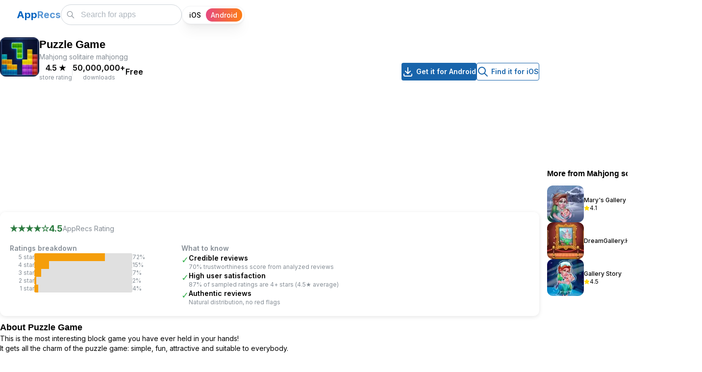

--- FILE ---
content_type: text/html; charset=utf-8
request_url: https://apprecs.com/android/com.quarterborrowresult.customer/puzzle-game
body_size: 15470
content:
<!DOCTYPE html><html lang="en"><head><meta charSet="utf-8"/><link rel="preconnect" href="//www.googletagmanager.com"/><link rel="dns-prefetch" href="//www.googletagmanager.com"/><meta name="viewport" content="width=device-width, initial-scale=1"/><link rel="preload" href="/_next/static/media/e4af272ccee01ff0-s.p.woff2" as="font" crossorigin="" type="font/woff2"/><link rel="preload" as="image" imageSrcSet="https://apprecs.org/gp/img/icons/webp/75/com.quarterborrowresult.customer/FkiyoFi55wB-xR1rR9JK_3x39VDmF2je6ECGPUaoofk-icon 75w, https://apprecs.org/gp/img/icons/webp/100/com.quarterborrowresult.customer/FkiyoFi55wB-xR1rR9JK_3x39VDmF2je6ECGPUaoofk-icon 100w, https://apprecs.org/gp/img/icons/webp/150/com.quarterborrowresult.customer/FkiyoFi55wB-xR1rR9JK_3x39VDmF2je6ECGPUaoofk-icon 150w, https://apprecs.org/gp/img/icons/webp/200/com.quarterborrowresult.customer/FkiyoFi55wB-xR1rR9JK_3x39VDmF2je6ECGPUaoofk-icon 200w" imageSizes="(max-width: 600px) 75px, 80px" fetchPriority="high"/><link rel="stylesheet" href="/_next/static/css/f958e0f19f07bef0.css" data-precedence="next"/><link rel="stylesheet" href="/_next/static/css/2a671cee3ad54dd5.css" data-precedence="next"/><link rel="stylesheet" href="/_next/static/css/cc36f46beecefddd.css" data-precedence="next"/><link rel="stylesheet" href="/_next/static/css/b6ea793edaf71b1a.css" data-precedence="next"/><link rel="preload" as="script" fetchPriority="low" href="/_next/static/chunks/webpack-1f78ac7ab2603b85.js"/><script src="/_next/static/chunks/fd9d1056-25244e6c91b065e0.js" async=""></script><script src="/_next/static/chunks/69-3401d22b36d68068.js" async=""></script><script src="/_next/static/chunks/main-app-6555150711416b03.js" async=""></script><script src="/_next/static/chunks/913-f3bdb97b96427486.js" async=""></script><script src="/_next/static/chunks/365-09fd4b75f80aafb3.js" async=""></script><script src="/_next/static/chunks/697-da6ebe5f0937ec80.js" async=""></script><script src="/_next/static/chunks/19-155e345d73d49d37.js" async=""></script><script src="/_next/static/chunks/935-ae8cf85e92353cf8.js" async=""></script><script src="/_next/static/chunks/447-917ef7171c77f52d.js" async=""></script><script src="/_next/static/chunks/395-3653f14f7bcb3ee9.js" async=""></script><script src="/_next/static/chunks/app/layout-6b456b3db8559082.js" async=""></script><script src="/_next/static/chunks/c16f53c3-93809390fdbc33e4.js" async=""></script><script src="/_next/static/chunks/121-e8fc9baf0d036596.js" async=""></script><script src="/_next/static/chunks/177-3ec9798448a0dba4.js" async=""></script><script src="/_next/static/chunks/1-d792d6cd489d1c9f.js" async=""></script><script src="/_next/static/chunks/251-1ae36001f710cacd.js" async=""></script><script src="/_next/static/chunks/201-a26fe9af5cc3560c.js" async=""></script><script src="/_next/static/chunks/app/android/%5B...appPath%5D/page-07fc766db021de64.js" async=""></script><script src="/_next/static/chunks/app/page-e7c2691aa249a543.js" async=""></script><link rel="preload" href="https://www.googletagmanager.com/gtag/js?id=G-XTPBJ0TZRS" as="script"/><link rel="preload" href="https://securepubads.g.doubleclick.net/tag/js/gpt.js" as="script"/><link rel="preload" as="image" href="https://apprecs.org/gp/img/icons/webp/150/com.quarterborrowresult.customer/FkiyoFi55wB-xR1rR9JK_3x39VDmF2je6ECGPUaoofk-icon" imageSrcSet="https://apprecs.org/gp/img/icons/webp/75/com.quarterborrowresult.customer/FkiyoFi55wB-xR1rR9JK_3x39VDmF2je6ECGPUaoofk-icon 75w, https://apprecs.org/gp/img/icons/webp/100/com.quarterborrowresult.customer/FkiyoFi55wB-xR1rR9JK_3x39VDmF2je6ECGPUaoofk-icon 100w, https://apprecs.org/gp/img/icons/webp/150/com.quarterborrowresult.customer/FkiyoFi55wB-xR1rR9JK_3x39VDmF2je6ECGPUaoofk-icon 150w, https://apprecs.org/gp/img/icons/webp/200/com.quarterborrowresult.customer/FkiyoFi55wB-xR1rR9JK_3x39VDmF2je6ECGPUaoofk-icon 200w" imageSizes="(max-width: 600px) 75px, 100px" type="image/webp"/><title>Puzzle Game for Android (Google Play)</title><meta name="description" content="Puzzle Game for Android on Google Play. Amazing block game with a simple rule."/><link rel="manifest" href="/manifest.json"/><meta name="keywords" content="Puzzle Game, Puzzle Game for android, Puzzle Game android app, Puzzle Game google play, Puzzle Game apk, Puzzle Game download"/><meta property="og:title" content="Puzzle Game for Android (Google Play)"/><meta property="og:description" content="Puzzle Game for Android on Google Play. Amazing block game with a simple rule."/><meta property="og:url" content="https://https://apprecs.com/android/com.quarterborrowresult.customer/puzzle-game"/><meta property="og:site_name" content="AppRecs.com"/><meta property="og:image" content="https://apprecs.org/gp/img/icons/webp/200/com.quarterborrowresult.customer/FkiyoFi55wB-xR1rR9JK_3x39VDmF2je6ECGPUaoofk-icon"/><meta property="og:image:width" content="200"/><meta property="og:image:height" content="200"/><meta property="og:type" content="website"/><meta name="twitter:card" content="summary_large_image"/><meta name="twitter:title" content="Puzzle Game for Android (Google Play)"/><meta name="twitter:description" content="Puzzle Game for Android on Google Play. Amazing block game with a simple rule."/><meta name="twitter:image" content="https://apprecs.org/gp/img/icons/webp/200/com.quarterborrowresult.customer/FkiyoFi55wB-xR1rR9JK_3x39VDmF2je6ECGPUaoofk-icon"/><meta name="twitter:image:width" content="200"/><meta name="twitter:image:height" content="200"/><link rel="icon" href="/apple-touch-icon.png"/><link rel="apple-touch-icon" href="/apple-touch-icon.png"/><meta name="next-size-adjust"/><script type="application/ld+json">{"@context":"http://schema.org","@type":"Organization","name":"AppRecs","url":"https://apprecs.com","logo":"https://apprecs.com/apple-touch-icon.png","sameAs":["https://www.facebook.com/apprecs","https://twitter.com/apprecscom"]}</script><script type="application/ld+json">{"@context":"http://schema.org","@type":"WebSite","name":"AppRecs","url":"https://apprecs.com","potentialAction":{"@type":"SearchAction","target":"https://apprecs.com/search?q={search_term_string}","query-input":"required name=search_term_string"}}</script><script src="/_next/static/chunks/polyfills-c67a75d1b6f99dc8.js" noModule=""></script></head><body class="__className_f367f3"><style data-mantine-styles="true">:root, :host{--mantine-breakpoint-xs: 360px;--mantine-breakpoint-sm: 412px;--mantine-breakpoint-md: 600px;--mantine-breakpoint-lg: 800px;--mantine-breakpoint-xl: 1100px;--mantine-breakpoint-xxs: 320px;--mantine-color-blue-5: #1971c2;--mantine-color-blue-6: #1864ab;--mantine-color-blue-7: #15569b;--mantine-color-blue-8: #114a8a;--mantine-color-blue-9: #0d3d73;}

:root[data-mantine-color-scheme="dark"], :host([data-mantine-color-scheme="dark"]){--mantine-color-blue-light: rgba(24, 100, 171, 0.15);--mantine-color-blue-light-hover: rgba(24, 100, 171, 0.2);}

:root[data-mantine-color-scheme="light"], :host([data-mantine-color-scheme="light"]){--mantine-color-blue-light: rgba(24, 100, 171, 0.1);--mantine-color-blue-light-hover: rgba(24, 100, 171, 0.12);--mantine-color-blue-outline-hover: rgba(24, 100, 171, 0.05);}</style><style data-mantine-styles="classes">@media (max-width: 359.9px) {.mantine-visible-from-xs {display: none !important;}}@media (min-width: 360px) {.mantine-hidden-from-xs {display: none !important;}}@media (max-width: 411.9px) {.mantine-visible-from-sm {display: none !important;}}@media (min-width: 412px) {.mantine-hidden-from-sm {display: none !important;}}@media (max-width: 599.9px) {.mantine-visible-from-md {display: none !important;}}@media (min-width: 600px) {.mantine-hidden-from-md {display: none !important;}}@media (max-width: 799.9px) {.mantine-visible-from-lg {display: none !important;}}@media (min-width: 800px) {.mantine-hidden-from-lg {display: none !important;}}@media (max-width: 1099.9px) {.mantine-visible-from-xl {display: none !important;}}@media (min-width: 1100px) {.mantine-hidden-from-xl {display: none !important;}}@media (max-width: 319.9px) {.mantine-visible-from-xxs {display: none !important;}}@media (min-width: 320px) {.mantine-hidden-from-xxs {display: none !important;}}</style><section><script type="application/ld+json">{"@context":"https://schema.org","@type":"BreadcrumbList","itemListElement":[{"@type":"ListItem","position":1,"name":"Home","item":"https://apprecs.com/"},{"@type":"ListItem","position":2,"name":"Puzzle Game"}]}</script><script type="application/ld+json">{"@context":"https://schema.org","@type":"SoftwareApplication","name":"Puzzle Game","operatingSystem":"Android","url":"https://https://apprecs.com/android/com.quarterborrowresult.customer/puzzle-game","image":"https://apprecs.org/gp/img/icons/webp/200/com.quarterborrowresult.customer/FkiyoFi55wB-xR1rR9JK_3x39VDmF2je6ECGPUaoofk-icon","author":{"@type":"Organization","name":"Mahjong solitaire mahjongg"},"aggregateRating":{"@type":"AggregateRating","ratingValue":4.5,"ratingCount":257518}}</script></section><style data-mantine-styles="inline">:root{--app-shell-navbar-width:calc(18.75rem * var(--mantine-scale));--app-shell-navbar-offset:calc(18.75rem * var(--mantine-scale));--app-shell-header-height:calc(3.75rem * var(--mantine-scale));--app-shell-header-offset:calc(3.75rem * var(--mantine-scale));--app-shell-padding:0px;}@media(min-width: 25.75em){:root{--app-shell-navbar-transform:translateX(calc(var(--app-shell-navbar-width) * -1));--app-shell-navbar-transform-rtl:translateX(var(--app-shell-navbar-width));--app-shell-navbar-offset:0px !important;}}@media(max-width: 25.74375em){:root{--app-shell-navbar-width:100%;--app-shell-navbar-offset:0px;--app-shell-navbar-transform:translateX(calc(var(--app-shell-navbar-width) * -1));--app-shell-navbar-transform-rtl:translateX(var(--app-shell-navbar-width));}}</style><div style="--app-shell-transition-duration:200ms;--app-shell-transition-timing-function:ease" class="m_89ab340 mantine-AppShell-root" data-resizing="true"><header style="--app-shell-header-z-index:100" class="m_3b16f56b mantine-AppShell-header right-scroll-bar-position" data-with-border="true"><div style="padding:0rem;height:100%" class="m_7485cace mantine-Container-root" data-strategy="block"><div style="--group-gap:var(--mantine-spacing-md);--group-align:center;--group-justify:flex-start;--group-wrap:nowrap;padding-inline:var(--mantine-spacing-md);height:100%" class="m_4081bf90 mantine-Group-root"><button class="mantine-focus-auto m_fea6bf1a mantine-Burger-root m_87cf2631 mantine-UnstyledButton-root" type="button" aria-label="Toggle navigation"><div class="m_d4fb9cad mantine-Burger-burger" data-reduce-motion="true"></div></button><div style="--group-gap:0rem;--group-align:center;--group-justify:space-between;--group-wrap:nowrap;flex:1" class="m_4081bf90 mantine-Group-root"><div class=""><a class="mantine-focus-auto m_849cf0da m_b6d8b162 mantine-Text-root mantine-Anchor-root" data-underline="never" href="/?os=android"><span style="--text-fz:var(--mantine-font-size-xl);--text-lh:var(--mantine-line-height-xl);color:#0a65c1;font-weight:700" class="mantine-focus-auto m_b6d8b162 mantine-Text-root mantine-hidden-from-md mantine-visible-from-xs" data-size="xl">A</span><span style="--text-fz:var(--mantine-font-size-xl);--text-lh:var(--mantine-line-height-xl);color:#0a65c1ad;font-weight:700" class="mantine-focus-auto m_b6d8b162 mantine-Text-root mantine-hidden-from-md mantine-visible-from-xs" data-size="xl">R</span><span style="--text-fz:var(--mantine-font-size-xl);--text-lh:var(--mantine-line-height-xl);color:#0a65c1;font-weight:700" class="mantine-focus-auto m_b6d8b162 mantine-Text-root mantine-visible-from-md" data-size="xl">App</span><span style="--text-fz:var(--mantine-font-size-xl);--text-lh:var(--mantine-line-height-xl);color:#0a65c1ad;font-weight:700" class="mantine-focus-auto m_b6d8b162 mantine-Text-root mantine-visible-from-md" data-size="xl">Recs</span></a></div><div style="--group-gap:var(--mantine-spacing-md);--group-align:center;--group-justify:flex-start;--group-wrap:nowrap" class="m_4081bf90 mantine-Group-root"><style data-mantine-styles="inline">.__m__-Rarbbd9mvfffbla{width:calc(5.625rem * var(--mantine-scale));}@media(min-width: 360px){.__m__-Rarbbd9mvfffbla{width:calc(6.875rem * var(--mantine-scale));}}</style><div class="m_46b77525 mantine-InputWrapper-root mantine-TextInput-root __m__-Rarbbd9mvfffbla mantine-hidden-from-md" data-size="md"><div style="--input-height:var(--input-height-md);--input-fz:var(--mantine-font-size-md);--input-radius:var(--mantine-radius-xl)" class="m_6c018570 mantine-Input-wrapper mantine-TextInput-wrapper" data-variant="default" data-size="md" data-with-left-section="true"><div data-position="left" class="m_82577fc2 mantine-Input-section mantine-TextInput-section"><svg xmlns="http://www.w3.org/2000/svg" width="24" height="24" viewBox="0 0 24 24" fill="none" stroke="currentColor" stroke-width="1.5" stroke-linecap="round" stroke-linejoin="round" class="tabler-icon tabler-icon-search" style="width:calc(1.125rem * var(--mantine-scale));height:calc(1.125rem * var(--mantine-scale))"><path d="M10 10m-7 0a7 7 0 1 0 14 0a7 7 0 1 0 -14 0"></path><path d="M21 21l-6 -6"></path></svg></div><input class="m_8fb7ebe7 mantine-Input-input mantine-TextInput-input" data-variant="default" placeholder="Search" aria-invalid="false" id="mantine-R2rbbd9mvfffbla"/></div></div><div class="m_46b77525 mantine-InputWrapper-root mantine-TextInput-root mantine-visible-from-md" data-size="md"><div style="--input-height:var(--input-height-md);--input-fz:var(--mantine-font-size-md);--input-radius:var(--mantine-radius-xl)" class="m_6c018570 mantine-Input-wrapper mantine-TextInput-wrapper" data-variant="default" data-size="md" data-with-left-section="true"><div data-position="left" class="m_82577fc2 mantine-Input-section mantine-TextInput-section"><svg xmlns="http://www.w3.org/2000/svg" width="24" height="24" viewBox="0 0 24 24" fill="none" stroke="currentColor" stroke-width="1.5" stroke-linecap="round" stroke-linejoin="round" class="tabler-icon tabler-icon-search" style="width:calc(1.125rem * var(--mantine-scale));height:calc(1.125rem * var(--mantine-scale))"><path d="M10 10m-7 0a7 7 0 1 0 14 0a7 7 0 1 0 -14 0"></path><path d="M21 21l-6 -6"></path></svg></div><input class="m_8fb7ebe7 mantine-Input-input mantine-TextInput-input" data-variant="default" placeholder="Search for apps" aria-invalid="false" id="mantine-R4rbbd9mvfffbla"/></div></div><div style="--sc-radius:var(--mantine-radius-xl);--sc-shadow:var(--mantine-shadow-xs);--sc-padding:var(--sc-padding-sm);--sc-font-size:var(--mantine-font-size-sm);margin-right:calc(0.3125rem * var(--mantine-scale))" class="OsSelector_root__N2EpA m_cf365364 mantine-SegmentedControl-root" data-size="sm" data-with-items-borders="true" role="radiogroup"><div class="OsSelector_control__KI8Xj m_69686b9b mantine-SegmentedControl-control"><input class="m_1714d588 mantine-SegmentedControl-input" type="radio" id="mantine-R1bbbd9mvfffbla-iOS" data-focus-ring="auto" name="mantine-R1bbbd9mvfffbla" value="iOS"/><label class="OsSelector_label__Cc79o m_1738fcb2 mantine-SegmentedControl-label" for="mantine-R1bbbd9mvfffbla-iOS"><span class="m_78882f40 mantine-SegmentedControl-innerLabel">iOS</span></label></div><div class="OsSelector_control__KI8Xj m_69686b9b mantine-SegmentedControl-control" data-active="true"><input class="m_1714d588 mantine-SegmentedControl-input" type="radio" id="mantine-R1bbbd9mvfffbla-Android" data-focus-ring="auto" name="mantine-R1bbbd9mvfffbla" checked="" value="Android"/><label class="OsSelector_label__Cc79o m_1738fcb2 mantine-SegmentedControl-label" data-active="true" for="mantine-R1bbbd9mvfffbla-Android"><span class="m_78882f40 mantine-SegmentedControl-innerLabel">Android</span></label></div></div></div></div></div></div></header><nav style="--app-shell-navbar-z-index:calc(100 + 1);padding-inline:calc(0.25rem * var(--mantine-scale))" class="m_45252eee mantine-AppShell-navbar" data-with-border="true"><a class="mantine-focus-auto TopBar_control__xcMPV m_87cf2631 mantine-UnstyledButton-root" href="/?os=android"><p style="color:var(--mantine-color-black)" class="mantine-focus-auto m_b6d8b162 mantine-Text-root">Home</p></a><a class="mantine-focus-auto TopBar_control__xcMPV m_87cf2631 mantine-UnstyledButton-root" href="/blog?os=android"><p style="color:var(--mantine-color-black)" class="mantine-focus-auto m_b6d8b162 mantine-Text-root">Blog</p></a><a class="mantine-focus-auto TopBar_control__xcMPV m_87cf2631 mantine-UnstyledButton-root" href="/about?os=android"><p style="color:var(--mantine-color-black)" class="mantine-focus-auto m_b6d8b162 mantine-Text-root">About AppRecs</p></a><button class="mantine-focus-auto TopBar_control__xcMPV m_87cf2631 mantine-UnstyledButton-root" type="button"><p style="color:var(--mantine-color-black)" class="mantine-focus-auto m_b6d8b162 mantine-Text-root">Sign In</p></button></nav><main class="m_8983817 mantine-AppShell-main"><div class="m_7485cace mantine-Container-root" data-strategy="block"><style data-mantine-styles="inline">.__m__-R1bamvfffbla{width:auto;}@media(min-width: 1100px){.__m__-R1bamvfffbla{width:calc(68.75rem * var(--mantine-scale));}}</style><div style="--group-gap:0rem;--group-align:flex-start;--group-justify:flex-start;--group-wrap:nowrap" class="m_4081bf90 mantine-Group-root __m__-R1bamvfffbla"><div style="--stack-gap:var(--mantine-spacing-md);--stack-align:stretch;--stack-justify:flex-start;padding-top:var(--mantine-spacing-md);width:100%" class="m_6d731127 mantine-Stack-root"><div style="--group-gap:var(--mantine-spacing-md);--group-align:flex-start;--group-justify:flex-start;--group-wrap:nowrap" class="m_4081bf90 mantine-Group-root"><img src="https://apprecs.org/gp/img/icons/webp/150/com.quarterborrowresult.customer/FkiyoFi55wB-xR1rR9JK_3x39VDmF2je6ECGPUaoofk-icon" srcSet="https://apprecs.org/gp/img/icons/webp/75/com.quarterborrowresult.customer/FkiyoFi55wB-xR1rR9JK_3x39VDmF2je6ECGPUaoofk-icon 75w, https://apprecs.org/gp/img/icons/webp/100/com.quarterborrowresult.customer/FkiyoFi55wB-xR1rR9JK_3x39VDmF2je6ECGPUaoofk-icon 100w, https://apprecs.org/gp/img/icons/webp/150/com.quarterborrowresult.customer/FkiyoFi55wB-xR1rR9JK_3x39VDmF2je6ECGPUaoofk-icon 150w, https://apprecs.org/gp/img/icons/webp/200/com.quarterborrowresult.customer/FkiyoFi55wB-xR1rR9JK_3x39VDmF2je6ECGPUaoofk-icon 200w" sizes="(max-width: 600px) 75px, 80px" alt="Puzzle Game icon" loading="eager" fetchPriority="high" decoding="sync" class="" style="height:80px;width:80px;object-fit:contain;border-radius:12px"/><div style="--stack-gap:var(--mantine-spacing-xs);--stack-align:flex-start;--stack-justify:flex-start;flex:1" class="m_6d731127 mantine-Stack-root"><h1 style="--title-fw:var(--mantine-h3-font-weight);--title-lh:var(--mantine-h3-line-height);--title-fz:var(--mantine-h3-font-size)" class="m_8a5d1357 mantine-Title-root" data-size="h3" data-order="1">Puzzle Game</h1><p style="--text-fz:var(--mantine-font-size-sm);--text-lh:var(--mantine-line-height-sm);color:var(--mantine-color-dimmed)" class="mantine-focus-auto m_b6d8b162 mantine-Text-root" data-size="sm">Mahjong solitaire mahjongg</p><div style="--group-gap:var(--mantine-spacing-md);--group-align:center;--group-justify:flex-start;--group-wrap:wrap" class="AppPage_headerMetaRow__RcEI0 m_4081bf90 mantine-Group-root"><div style="--group-gap:var(--mantine-spacing-md);--group-align:center;--group-justify:flex-start;--group-wrap:wrap" class="m_4081bf90 mantine-Group-root"><div style="--stack-gap:0rem;--stack-align:center;--stack-justify:flex-start" class="m_6d731127 mantine-Stack-root"><p style="--text-fz:var(--mantine-font-size-md);--text-lh:var(--mantine-line-height-md);font-weight:600" class="mantine-focus-auto m_b6d8b162 mantine-Text-root" data-size="md">4.5<!-- --> <!-- -->★</p><p style="--text-fz:var(--mantine-font-size-xs);--text-lh:var(--mantine-line-height-xs);color:var(--mantine-color-dimmed)" class="mantine-focus-auto m_b6d8b162 mantine-Text-root" data-size="xs">store rating</p></div><div style="background:var(--mantine-color-gray-3);width:calc(0.0625rem * var(--mantine-scale));height:calc(1rem * var(--mantine-scale))" class=""></div><div style="--stack-gap:0rem;--stack-align:center;--stack-justify:flex-start" class="m_6d731127 mantine-Stack-root"><p style="--text-fz:var(--mantine-font-size-md);--text-lh:var(--mantine-line-height-md);font-weight:600" class="mantine-focus-auto m_b6d8b162 mantine-Text-root" data-size="md">50,000,000+</p><p style="--text-fz:var(--mantine-font-size-xs);--text-lh:var(--mantine-line-height-xs);color:var(--mantine-color-dimmed)" class="mantine-focus-auto m_b6d8b162 mantine-Text-root" data-size="xs">downloads</p></div><div style="background:var(--mantine-color-gray-3);width:calc(0.0625rem * var(--mantine-scale));height:calc(1rem * var(--mantine-scale))" class=""></div><div style="--stack-gap:0rem;--stack-align:center;--stack-justify:flex-start" class="m_6d731127 mantine-Stack-root"><p style="--text-fz:var(--mantine-font-size-md);--text-lh:var(--mantine-line-height-md);font-weight:600" class="mantine-focus-auto m_b6d8b162 mantine-Text-root" data-size="md">Free</p><p style="--text-fz:var(--mantine-font-size-xs);--text-lh:var(--mantine-line-height-xs);color:var(--mantine-color-dimmed)" class="mantine-focus-auto m_b6d8b162 mantine-Text-root" data-size="xs"></p></div></div><div style="--group-gap:var(--mantine-spacing-md);--group-align:center;--group-justify:flex-start;--group-wrap:wrap" class="AppPage_downloadButtons__GmSIG AppPage_downloadButtonsDesktop__IOLmz m_4081bf90 mantine-Group-root"><a style="--button-color:var(--mantine-color-white)" class="mantine-focus-auto mantine-active m_77c9d27d mantine-Button-root m_87cf2631 mantine-UnstyledButton-root" href="https://play.google.com/store/apps/details?id=com.quarterborrowresult.customer&amp;hl=en&amp;gl=us"><span class="m_80f1301b mantine-Button-inner"><span class="m_811560b9 mantine-Button-label"><svg xmlns="http://www.w3.org/2000/svg" width="24" height="24" viewBox="0 0 24 24" fill="none" stroke="currentColor" stroke-width="2" stroke-linecap="round" stroke-linejoin="round" class="tabler-icon tabler-icon-download"><path d="M4 17v2a2 2 0 0 0 2 2h12a2 2 0 0 0 2 -2v-2"></path><path d="M7 11l5 5l5 -5"></path><path d="M12 4l0 12"></path></svg><div style="width:calc(0.3125rem * var(--mantine-scale));min-width:calc(0.3125rem * var(--mantine-scale))" class=""></div>Get it for Android</span></span></a><a style="--button-bg:transparent;--button-hover:var(--mantine-color-blue-outline-hover);--button-color:var(--mantine-color-blue-outline);--button-bd:calc(0.0625rem * var(--mantine-scale)) solid var(--mantine-color-blue-outline)" class="mantine-focus-auto mantine-active m_77c9d27d mantine-Button-root m_87cf2631 mantine-UnstyledButton-root" data-variant="outline" href="https://apprecs.com/search?os=ios&amp;q=Puzzle%20Game"><span class="m_80f1301b mantine-Button-inner"><span class="m_811560b9 mantine-Button-label"><svg xmlns="http://www.w3.org/2000/svg" width="24" height="24" viewBox="0 0 24 24" fill="none" stroke="currentColor" stroke-width="2" stroke-linecap="round" stroke-linejoin="round" class="tabler-icon tabler-icon-search"><path d="M10 10m-7 0a7 7 0 1 0 14 0a7 7 0 1 0 -14 0"></path><path d="M21 21l-6 -6"></path></svg><div style="width:calc(0.3125rem * var(--mantine-scale));min-width:calc(0.3125rem * var(--mantine-scale))" class=""></div>Find it for iOS</span></span></a></div></div></div></div><div style="--group-gap:var(--mantine-spacing-md);--group-align:center;--group-justify:flex-start;--group-wrap:wrap" class="AppPage_downloadButtons__GmSIG AppPage_downloadButtonsMobile__r47Pu m_4081bf90 mantine-Group-root"><a style="--button-height:var(--button-height-sm);--button-padding-x:var(--button-padding-x-sm);--button-fz:var(--mantine-font-size-sm);--button-color:var(--mantine-color-white)" class="mantine-focus-auto mantine-active m_77c9d27d mantine-Button-root m_87cf2631 mantine-UnstyledButton-root" data-size="sm" href="https://play.google.com/store/apps/details?id=com.quarterborrowresult.customer&amp;hl=en&amp;gl=us"><span class="m_80f1301b mantine-Button-inner"><span class="m_811560b9 mantine-Button-label"><svg xmlns="http://www.w3.org/2000/svg" width="24" height="24" viewBox="0 0 24 24" fill="none" stroke="currentColor" stroke-width="2" stroke-linecap="round" stroke-linejoin="round" class="tabler-icon tabler-icon-download"><path d="M4 17v2a2 2 0 0 0 2 2h12a2 2 0 0 0 2 -2v-2"></path><path d="M7 11l5 5l5 -5"></path><path d="M12 4l0 12"></path></svg><div style="width:calc(0.3125rem * var(--mantine-scale));min-width:calc(0.3125rem * var(--mantine-scale))" class=""></div>Get it for Android</span></span></a><a style="--button-height:var(--button-height-sm);--button-padding-x:var(--button-padding-x-sm);--button-fz:var(--mantine-font-size-sm);--button-bg:transparent;--button-hover:var(--mantine-color-blue-outline-hover);--button-color:var(--mantine-color-blue-outline);--button-bd:calc(0.0625rem * var(--mantine-scale)) solid var(--mantine-color-blue-outline)" class="mantine-focus-auto mantine-active m_77c9d27d mantine-Button-root m_87cf2631 mantine-UnstyledButton-root" data-variant="outline" data-size="sm" href="https://apprecs.com/search?os=ios&amp;q=Puzzle%20Game"><span class="m_80f1301b mantine-Button-inner"><span class="m_811560b9 mantine-Button-label"><svg xmlns="http://www.w3.org/2000/svg" width="24" height="24" viewBox="0 0 24 24" fill="none" stroke="currentColor" stroke-width="2" stroke-linecap="round" stroke-linejoin="round" class="tabler-icon tabler-icon-search"><path d="M10 10m-7 0a7 7 0 1 0 14 0a7 7 0 1 0 -14 0"></path><path d="M21 21l-6 -6"></path></svg><div style="width:calc(0.25rem * var(--mantine-scale));min-width:calc(0.25rem * var(--mantine-scale))" class=""></div>Find it for iOS</span></span></a></div><div style="margin-top:var(--mantine-spacing-md)" class="AppPage_adSlotTopWrapper__dvRMq"><div id="div-gpt-ad-1768254398689-0" class="AppPage_adSlotTop__jKJc1" style="min-width:300px;min-height:50px"></div></div><div style="border-radius:12px;box-shadow:0 2px 8px rgba(0,0,0,0.1);padding:var(--mantine-spacing-lg);background:var(--mantine-color-white)" class=""><h2 class="mantine-focus-auto sr-only m_b6d8b162 mantine-Text-root">AppRecs review analysis</h2><p class="mantine-focus-auto sr-only m_b6d8b162 mantine-Text-root">AppRecs rating 4.5. <!-- -->Trustworthiness 70 out of 100. <!-- -->Review manipulation risk 34 out of 100. <!-- -->Based on a review sample analyzed.</p><div style="--group-gap:var(--mantine-spacing-md);--group-align:center;--group-justify:flex-start;--group-wrap:wrap;margin-bottom:var(--mantine-spacing-md)" class="m_4081bf90 mantine-Group-root"><div style="--group-gap:calc(0.375rem * var(--mantine-scale));--group-align:center;--group-justify:flex-start;--group-wrap:wrap" class="m_4081bf90 mantine-Group-root"><p style="--text-fz:var(--mantine-font-size-lg);--text-lh:var(--mantine-line-height-lg);color:#2b7a3f;font-weight:700" class="mantine-focus-auto m_b6d8b162 mantine-Text-root" data-size="lg">★★★★<!-- -->☆</p><p style="--text-fz:var(--mantine-font-size-lg);--text-lh:var(--mantine-line-height-lg);color:#2b7a3f;font-weight:700" class="mantine-focus-auto m_b6d8b162 mantine-Text-root" data-size="lg">4.5</p><p style="--text-fz:var(--mantine-font-size-sm);--text-lh:var(--mantine-line-height-sm);color:var(--mantine-color-dimmed)" class="mantine-focus-auto m_b6d8b162 mantine-Text-root" data-size="sm">AppRecs Rating</p></div></div><div style="--group-gap:var(--mantine-spacing-xl);--group-align:flex-start;--group-justify:flex-start;--group-wrap:wrap" class="m_4081bf90 mantine-Group-root"><style data-mantine-styles="inline">.__m__-R6paqrbamvfffbla{width:100%;}@media(min-width: 412px){.__m__-R6paqrbamvfffbla{width:auto;}}</style><div style="--stack-gap:var(--mantine-spacing-xs);--stack-align:stretch;--stack-justify:flex-start;max-width:350px;flex:1 1 260px" class="m_6d731127 mantine-Stack-root __m__-R6paqrbamvfffbla"><h3 style="--text-fz:var(--mantine-font-size-sm);--text-lh:var(--mantine-line-height-sm);color:var(--mantine-color-dimmed);font-weight:600" class="mantine-focus-auto m_b6d8b162 mantine-Text-root" data-size="sm">Ratings breakdown</h3><div style="--group-gap:var(--mantine-spacing-xs);--group-align:center;--group-justify:flex-start;--group-wrap:nowrap" class="m_4081bf90 mantine-Group-root"><p style="--text-fz:var(--mantine-font-size-xs);--text-lh:var(--mantine-line-height-xs);min-width:50px;text-align:right;color:var(--mantine-color-dimmed)" class="mantine-focus-auto m_b6d8b162 mantine-Text-root" data-size="xs">5<!-- --> star</p><div style="width:200px;height:16px;background:#e0e0e0;border-radius:3px;overflow:hidden" class=""><div style="width:72%;height:100%;background:#f59e0b;transition:width 0.3s ease" class=""></div></div><p style="--text-fz:var(--mantine-font-size-xs);--text-lh:var(--mantine-line-height-xs);min-width:35px;color:var(--mantine-color-dimmed)" class="mantine-focus-auto m_b6d8b162 mantine-Text-root" data-size="xs">72<!-- -->%</p></div><div style="--group-gap:var(--mantine-spacing-xs);--group-align:center;--group-justify:flex-start;--group-wrap:nowrap" class="m_4081bf90 mantine-Group-root"><p style="--text-fz:var(--mantine-font-size-xs);--text-lh:var(--mantine-line-height-xs);min-width:50px;text-align:right;color:var(--mantine-color-dimmed)" class="mantine-focus-auto m_b6d8b162 mantine-Text-root" data-size="xs">4<!-- --> star</p><div style="width:200px;height:16px;background:#e0e0e0;border-radius:3px;overflow:hidden" class=""><div style="width:15%;height:100%;background:#f59e0b;transition:width 0.3s ease" class=""></div></div><p style="--text-fz:var(--mantine-font-size-xs);--text-lh:var(--mantine-line-height-xs);min-width:35px;color:var(--mantine-color-dimmed)" class="mantine-focus-auto m_b6d8b162 mantine-Text-root" data-size="xs">15<!-- -->%</p></div><div style="--group-gap:var(--mantine-spacing-xs);--group-align:center;--group-justify:flex-start;--group-wrap:nowrap" class="m_4081bf90 mantine-Group-root"><p style="--text-fz:var(--mantine-font-size-xs);--text-lh:var(--mantine-line-height-xs);min-width:50px;text-align:right;color:var(--mantine-color-dimmed)" class="mantine-focus-auto m_b6d8b162 mantine-Text-root" data-size="xs">3<!-- --> star</p><div style="width:200px;height:16px;background:#e0e0e0;border-radius:3px;overflow:hidden" class=""><div style="width:7%;height:100%;background:#f59e0b;transition:width 0.3s ease" class=""></div></div><p style="--text-fz:var(--mantine-font-size-xs);--text-lh:var(--mantine-line-height-xs);min-width:35px;color:var(--mantine-color-dimmed)" class="mantine-focus-auto m_b6d8b162 mantine-Text-root" data-size="xs">7<!-- -->%</p></div><div style="--group-gap:var(--mantine-spacing-xs);--group-align:center;--group-justify:flex-start;--group-wrap:nowrap" class="m_4081bf90 mantine-Group-root"><p style="--text-fz:var(--mantine-font-size-xs);--text-lh:var(--mantine-line-height-xs);min-width:50px;text-align:right;color:var(--mantine-color-dimmed)" class="mantine-focus-auto m_b6d8b162 mantine-Text-root" data-size="xs">2<!-- --> star</p><div style="width:200px;height:16px;background:#e0e0e0;border-radius:3px;overflow:hidden" class=""><div style="width:2%;height:100%;background:#f59e0b;transition:width 0.3s ease" class=""></div></div><p style="--text-fz:var(--mantine-font-size-xs);--text-lh:var(--mantine-line-height-xs);min-width:35px;color:var(--mantine-color-dimmed)" class="mantine-focus-auto m_b6d8b162 mantine-Text-root" data-size="xs">2<!-- -->%</p></div><div style="--group-gap:var(--mantine-spacing-xs);--group-align:center;--group-justify:flex-start;--group-wrap:nowrap" class="m_4081bf90 mantine-Group-root"><p style="--text-fz:var(--mantine-font-size-xs);--text-lh:var(--mantine-line-height-xs);min-width:50px;text-align:right;color:var(--mantine-color-dimmed)" class="mantine-focus-auto m_b6d8b162 mantine-Text-root" data-size="xs">1<!-- --> star</p><div style="width:200px;height:16px;background:#e0e0e0;border-radius:3px;overflow:hidden" class=""><div style="width:4%;height:100%;background:#f59e0b;transition:width 0.3s ease" class=""></div></div><p style="--text-fz:var(--mantine-font-size-xs);--text-lh:var(--mantine-line-height-xs);min-width:35px;color:var(--mantine-color-dimmed)" class="mantine-focus-auto m_b6d8b162 mantine-Text-root" data-size="xs">4<!-- -->%</p></div></div><style data-mantine-styles="inline">.__m__-Rapaqrbamvfffbla{width:100%;}@media(min-width: 412px){.__m__-Rapaqrbamvfffbla{width:auto;}}</style><div style="--stack-gap:var(--mantine-spacing-sm);--stack-align:stretch;--stack-justify:flex-start;flex:1 1 260px" class="m_6d731127 mantine-Stack-root __m__-Rapaqrbamvfffbla"><h3 style="--text-fz:var(--mantine-font-size-sm);--text-lh:var(--mantine-line-height-sm);color:var(--mantine-color-dimmed);font-weight:600" class="mantine-focus-auto m_b6d8b162 mantine-Text-root" data-size="sm">What to know</h3><div style="--group-gap:var(--mantine-spacing-xs);--group-align:flex-start;--group-justify:flex-start;--group-wrap:nowrap" class="m_4081bf90 mantine-Group-root"><p style="--text-fz:var(--mantine-font-size-lg);--text-lh:var(--mantine-line-height-lg);color:var(--mantine-color-green-7)" class="mantine-focus-auto m_b6d8b162 mantine-Text-root" data-size="lg">✓</p><div style="--stack-gap:calc(0.125rem * var(--mantine-scale));--stack-align:stretch;--stack-justify:flex-start" class="m_6d731127 mantine-Stack-root"><p style="--text-fz:var(--mantine-font-size-sm);--text-lh:var(--mantine-line-height-sm);font-weight:600" class="mantine-focus-auto m_b6d8b162 mantine-Text-root" data-size="sm">Credible reviews</p><p style="--text-fz:var(--mantine-font-size-xs);--text-lh:var(--mantine-line-height-xs);color:var(--mantine-color-dimmed)" class="mantine-focus-auto m_b6d8b162 mantine-Text-root" data-size="xs">70% trustworthiness score from analyzed reviews</p></div></div><div style="--group-gap:var(--mantine-spacing-xs);--group-align:flex-start;--group-justify:flex-start;--group-wrap:nowrap" class="m_4081bf90 mantine-Group-root"><p style="--text-fz:var(--mantine-font-size-lg);--text-lh:var(--mantine-line-height-lg);color:var(--mantine-color-green-7)" class="mantine-focus-auto m_b6d8b162 mantine-Text-root" data-size="lg">✓</p><div style="--stack-gap:calc(0.125rem * var(--mantine-scale));--stack-align:stretch;--stack-justify:flex-start" class="m_6d731127 mantine-Stack-root"><p style="--text-fz:var(--mantine-font-size-sm);--text-lh:var(--mantine-line-height-sm);font-weight:600" class="mantine-focus-auto m_b6d8b162 mantine-Text-root" data-size="sm">High user satisfaction</p><p style="--text-fz:var(--mantine-font-size-xs);--text-lh:var(--mantine-line-height-xs);color:var(--mantine-color-dimmed)" class="mantine-focus-auto m_b6d8b162 mantine-Text-root" data-size="xs">87% of sampled ratings are 4+ stars (4.5★ average)</p></div></div><div style="--group-gap:var(--mantine-spacing-xs);--group-align:flex-start;--group-justify:flex-start;--group-wrap:nowrap" class="m_4081bf90 mantine-Group-root"><p style="--text-fz:var(--mantine-font-size-lg);--text-lh:var(--mantine-line-height-lg);color:var(--mantine-color-green-7)" class="mantine-focus-auto m_b6d8b162 mantine-Text-root" data-size="lg">✓</p><div style="--stack-gap:calc(0.125rem * var(--mantine-scale));--stack-align:stretch;--stack-justify:flex-start" class="m_6d731127 mantine-Stack-root"><p style="--text-fz:var(--mantine-font-size-sm);--text-lh:var(--mantine-line-height-sm);font-weight:600" class="mantine-focus-auto m_b6d8b162 mantine-Text-root" data-size="sm">Authentic reviews</p><p style="--text-fz:var(--mantine-font-size-xs);--text-lh:var(--mantine-line-height-xs);color:var(--mantine-color-dimmed)" class="mantine-focus-auto m_b6d8b162 mantine-Text-root" data-size="xs">Natural distribution, no red flags</p></div></div></div></div></div><h4 style="--title-fw:var(--mantine-h4-font-weight);--title-lh:var(--mantine-h4-line-height);--title-fz:var(--mantine-h4-font-size);margin-top:var(--mantine-spacing-xs)" class="m_8a5d1357 mantine-Title-root" data-order="4">About <!-- -->Puzzle Game</h4><div class="m_559cce2d mantine-Spoiler-root" id="mantine-R3qrbamvfffbla"><div class="m_b912df4e mantine-Spoiler-content" style="max-height:calc(8.75rem * var(--mantine-scale))" data-reduce-motion="true" role="region" id="mantine-R3qrbamvfffbla-region"><div><div style="font-size:14px;line-height:20px" class="" data-size="sm">This is the most interesting block game you have ever held in your hands!<br>It gets all the charm of the puzzle game: simple, fun, attractive and suitable to everybody.<br>It is also the funniest way to train your brain and keep your mind sharp!<br><br>&gt;How to play?<br>Place the pieces into board. Once you fill in a vertical or horizontal line, it will disappear, freeing up space for new pieces.<br>Game will be over if there are no space for any the given blocks below the board.<br><br>&gt;Highlights:<br>A ranking system has also been added to challenge your friends, colleagues and circles.<br>You can enjoy this brain game for any time, anywhere and a short time.</div></div></div></div><h5 style="--title-fw:var(--mantine-h5-font-weight);--title-lh:var(--mantine-h5-line-height);--title-fz:var(--mantine-h5-font-size);margin-top:var(--mantine-spacing-xs)" class="m_8a5d1357 mantine-Title-root" data-order="5">Puzzle Game<!-- --> Screenshots</h5><!--$--><div style="--sa-corner-width:0px;--sa-corner-height:0px;height:calc(12.5rem * var(--mantine-scale))" class="m_d57069b5 mantine-ScrollArea-root"><div style="overflow-x:hidden;overflow-y:hidden" class="m_c0783ff9 mantine-ScrollArea-viewport" data-scrollbars="xy"><div class="m_b1336c6 mantine-ScrollArea-content"><div style="--group-gap:var(--mantine-spacing-md);--group-align:center;--group-justify:flex-start;--group-wrap:nowrap" class="m_4081bf90 mantine-Group-root"><img src="https://apprecs.org/gp/img/screenshots/webp/900/com.quarterborrowresult.customer/FkiyoFi55wB-xR1rR9JK_3x39VDmF2je6ECGPUaoofk-screenshot-0" srcSet="https://apprecs.org/gp/img/screenshots/webp/150/com.quarterborrowresult.customer/FkiyoFi55wB-xR1rR9JK_3x39VDmF2je6ECGPUaoofk-screenshot-0 150w, https://apprecs.org/gp/img/screenshots/webp/300/com.quarterborrowresult.customer/FkiyoFi55wB-xR1rR9JK_3x39VDmF2je6ECGPUaoofk-screenshot-0 300w, https://apprecs.org/gp/img/screenshots/webp/900/com.quarterborrowresult.customer/FkiyoFi55wB-xR1rR9JK_3x39VDmF2je6ECGPUaoofk-screenshot-0 900w" sizes="(max-width: 600px) 150px, (max-width: 900px) 300px, 300px" alt="Screenshot 1" loading="lazy" fetchPriority="auto" decoding="async" class="" style="height:200px;width:auto;object-fit:contain;cursor:pointer"/><img src="https://apprecs.org/gp/img/screenshots/webp/900/com.quarterborrowresult.customer/FkiyoFi55wB-xR1rR9JK_3x39VDmF2je6ECGPUaoofk-screenshot-1" srcSet="https://apprecs.org/gp/img/screenshots/webp/150/com.quarterborrowresult.customer/FkiyoFi55wB-xR1rR9JK_3x39VDmF2je6ECGPUaoofk-screenshot-1 150w, https://apprecs.org/gp/img/screenshots/webp/300/com.quarterborrowresult.customer/FkiyoFi55wB-xR1rR9JK_3x39VDmF2je6ECGPUaoofk-screenshot-1 300w, https://apprecs.org/gp/img/screenshots/webp/900/com.quarterborrowresult.customer/FkiyoFi55wB-xR1rR9JK_3x39VDmF2je6ECGPUaoofk-screenshot-1 900w" sizes="(max-width: 600px) 150px, (max-width: 900px) 300px, 300px" alt="Screenshot 2" loading="lazy" fetchPriority="auto" decoding="async" class="" style="height:200px;width:auto;object-fit:contain;cursor:pointer"/><img src="https://apprecs.org/gp/img/screenshots/webp/900/com.quarterborrowresult.customer/FkiyoFi55wB-xR1rR9JK_3x39VDmF2je6ECGPUaoofk-screenshot-2" srcSet="https://apprecs.org/gp/img/screenshots/webp/150/com.quarterborrowresult.customer/FkiyoFi55wB-xR1rR9JK_3x39VDmF2je6ECGPUaoofk-screenshot-2 150w, https://apprecs.org/gp/img/screenshots/webp/300/com.quarterborrowresult.customer/FkiyoFi55wB-xR1rR9JK_3x39VDmF2je6ECGPUaoofk-screenshot-2 300w, https://apprecs.org/gp/img/screenshots/webp/900/com.quarterborrowresult.customer/FkiyoFi55wB-xR1rR9JK_3x39VDmF2je6ECGPUaoofk-screenshot-2 900w" sizes="(max-width: 600px) 150px, (max-width: 900px) 300px, 300px" alt="Screenshot 3" loading="lazy" fetchPriority="auto" decoding="async" class="" style="height:200px;width:auto;object-fit:contain;cursor:pointer"/><img src="https://apprecs.org/gp/img/screenshots/webp/900/com.quarterborrowresult.customer/FkiyoFi55wB-xR1rR9JK_3x39VDmF2je6ECGPUaoofk-screenshot-3" srcSet="https://apprecs.org/gp/img/screenshots/webp/150/com.quarterborrowresult.customer/FkiyoFi55wB-xR1rR9JK_3x39VDmF2je6ECGPUaoofk-screenshot-3 150w, https://apprecs.org/gp/img/screenshots/webp/300/com.quarterborrowresult.customer/FkiyoFi55wB-xR1rR9JK_3x39VDmF2je6ECGPUaoofk-screenshot-3 300w, https://apprecs.org/gp/img/screenshots/webp/900/com.quarterborrowresult.customer/FkiyoFi55wB-xR1rR9JK_3x39VDmF2je6ECGPUaoofk-screenshot-3 900w" sizes="(max-width: 600px) 150px, (max-width: 900px) 300px, 300px" alt="Screenshot 4" loading="lazy" fetchPriority="auto" decoding="async" class="" style="height:200px;width:auto;object-fit:contain;cursor:pointer"/><img src="https://apprecs.org/gp/img/screenshots/webp/900/com.quarterborrowresult.customer/FkiyoFi55wB-xR1rR9JK_3x39VDmF2je6ECGPUaoofk-screenshot-4" srcSet="https://apprecs.org/gp/img/screenshots/webp/150/com.quarterborrowresult.customer/FkiyoFi55wB-xR1rR9JK_3x39VDmF2je6ECGPUaoofk-screenshot-4 150w, https://apprecs.org/gp/img/screenshots/webp/300/com.quarterborrowresult.customer/FkiyoFi55wB-xR1rR9JK_3x39VDmF2je6ECGPUaoofk-screenshot-4 300w, https://apprecs.org/gp/img/screenshots/webp/900/com.quarterborrowresult.customer/FkiyoFi55wB-xR1rR9JK_3x39VDmF2je6ECGPUaoofk-screenshot-4 900w" sizes="(max-width: 600px) 150px, (max-width: 900px) 300px, 300px" alt="Screenshot 5" loading="lazy" fetchPriority="auto" decoding="async" class="" style="height:200px;width:auto;object-fit:contain;cursor:pointer"/><img src="https://apprecs.org/gp/img/screenshots/webp/900/com.quarterborrowresult.customer/FkiyoFi55wB-xR1rR9JK_3x39VDmF2je6ECGPUaoofk-screenshot-5" srcSet="https://apprecs.org/gp/img/screenshots/webp/150/com.quarterborrowresult.customer/FkiyoFi55wB-xR1rR9JK_3x39VDmF2je6ECGPUaoofk-screenshot-5 150w, https://apprecs.org/gp/img/screenshots/webp/300/com.quarterborrowresult.customer/FkiyoFi55wB-xR1rR9JK_3x39VDmF2je6ECGPUaoofk-screenshot-5 300w, https://apprecs.org/gp/img/screenshots/webp/900/com.quarterborrowresult.customer/FkiyoFi55wB-xR1rR9JK_3x39VDmF2je6ECGPUaoofk-screenshot-5 900w" sizes="(max-width: 600px) 150px, (max-width: 900px) 300px, 300px" alt="Screenshot 6" loading="lazy" fetchPriority="auto" decoding="async" class="" style="height:200px;width:auto;object-fit:contain;cursor:pointer"/><img src="https://apprecs.org/gp/img/screenshots/webp/900/com.quarterborrowresult.customer/FkiyoFi55wB-xR1rR9JK_3x39VDmF2je6ECGPUaoofk-screenshot-6" srcSet="https://apprecs.org/gp/img/screenshots/webp/150/com.quarterborrowresult.customer/FkiyoFi55wB-xR1rR9JK_3x39VDmF2je6ECGPUaoofk-screenshot-6 150w, https://apprecs.org/gp/img/screenshots/webp/300/com.quarterborrowresult.customer/FkiyoFi55wB-xR1rR9JK_3x39VDmF2je6ECGPUaoofk-screenshot-6 300w, https://apprecs.org/gp/img/screenshots/webp/900/com.quarterborrowresult.customer/FkiyoFi55wB-xR1rR9JK_3x39VDmF2je6ECGPUaoofk-screenshot-6 900w" sizes="(max-width: 600px) 150px, (max-width: 900px) 300px, 300px" alt="Screenshot 7" loading="lazy" fetchPriority="auto" decoding="async" class="" style="height:200px;width:auto;object-fit:contain;cursor:pointer"/><img src="https://apprecs.org/gp/img/screenshots/webp/900/com.quarterborrowresult.customer/FkiyoFi55wB-xR1rR9JK_3x39VDmF2je6ECGPUaoofk-screenshot-7" srcSet="https://apprecs.org/gp/img/screenshots/webp/150/com.quarterborrowresult.customer/FkiyoFi55wB-xR1rR9JK_3x39VDmF2je6ECGPUaoofk-screenshot-7 150w, https://apprecs.org/gp/img/screenshots/webp/300/com.quarterborrowresult.customer/FkiyoFi55wB-xR1rR9JK_3x39VDmF2je6ECGPUaoofk-screenshot-7 300w, https://apprecs.org/gp/img/screenshots/webp/900/com.quarterborrowresult.customer/FkiyoFi55wB-xR1rR9JK_3x39VDmF2je6ECGPUaoofk-screenshot-7 900w" sizes="(max-width: 600px) 150px, (max-width: 900px) 300px, 300px" alt="Screenshot 8" loading="lazy" fetchPriority="auto" decoding="async" class="" style="height:200px;width:auto;object-fit:contain;cursor:pointer"/><img src="https://apprecs.org/gp/img/screenshots/webp/900/com.quarterborrowresult.customer/FkiyoFi55wB-xR1rR9JK_3x39VDmF2je6ECGPUaoofk-screenshot-8" srcSet="https://apprecs.org/gp/img/screenshots/webp/150/com.quarterborrowresult.customer/FkiyoFi55wB-xR1rR9JK_3x39VDmF2je6ECGPUaoofk-screenshot-8 150w, https://apprecs.org/gp/img/screenshots/webp/300/com.quarterborrowresult.customer/FkiyoFi55wB-xR1rR9JK_3x39VDmF2je6ECGPUaoofk-screenshot-8 300w, https://apprecs.org/gp/img/screenshots/webp/900/com.quarterborrowresult.customer/FkiyoFi55wB-xR1rR9JK_3x39VDmF2je6ECGPUaoofk-screenshot-8 900w" sizes="(max-width: 600px) 150px, (max-width: 900px) 300px, 300px" alt="Screenshot 9" loading="lazy" fetchPriority="auto" decoding="async" class="" style="height:200px;width:auto;object-fit:contain;cursor:pointer"/><img src="https://apprecs.org/gp/img/screenshots/webp/900/com.quarterborrowresult.customer/FkiyoFi55wB-xR1rR9JK_3x39VDmF2je6ECGPUaoofk-screenshot-9" srcSet="https://apprecs.org/gp/img/screenshots/webp/150/com.quarterborrowresult.customer/FkiyoFi55wB-xR1rR9JK_3x39VDmF2je6ECGPUaoofk-screenshot-9 150w, https://apprecs.org/gp/img/screenshots/webp/300/com.quarterborrowresult.customer/FkiyoFi55wB-xR1rR9JK_3x39VDmF2je6ECGPUaoofk-screenshot-9 300w, https://apprecs.org/gp/img/screenshots/webp/900/com.quarterborrowresult.customer/FkiyoFi55wB-xR1rR9JK_3x39VDmF2je6ECGPUaoofk-screenshot-9 900w" sizes="(max-width: 600px) 150px, (max-width: 900px) 300px, 300px" alt="Screenshot 10" loading="lazy" fetchPriority="auto" decoding="async" class="" style="height:200px;width:auto;object-fit:contain;cursor:pointer"/><img src="https://apprecs.org/gp/img/screenshots/webp/900/com.quarterborrowresult.customer/FkiyoFi55wB-xR1rR9JK_3x39VDmF2je6ECGPUaoofk-screenshot-10" srcSet="https://apprecs.org/gp/img/screenshots/webp/150/com.quarterborrowresult.customer/FkiyoFi55wB-xR1rR9JK_3x39VDmF2je6ECGPUaoofk-screenshot-10 150w, https://apprecs.org/gp/img/screenshots/webp/300/com.quarterborrowresult.customer/FkiyoFi55wB-xR1rR9JK_3x39VDmF2je6ECGPUaoofk-screenshot-10 300w, https://apprecs.org/gp/img/screenshots/webp/900/com.quarterborrowresult.customer/FkiyoFi55wB-xR1rR9JK_3x39VDmF2je6ECGPUaoofk-screenshot-10 900w" sizes="(max-width: 600px) 150px, (max-width: 900px) 300px, 300px" alt="Screenshot 11" loading="lazy" fetchPriority="auto" decoding="async" class="" style="height:200px;width:auto;object-fit:contain;cursor:pointer"/><img src="https://apprecs.org/gp/img/screenshots/webp/900/com.quarterborrowresult.customer/FkiyoFi55wB-xR1rR9JK_3x39VDmF2je6ECGPUaoofk-screenshot-11" srcSet="https://apprecs.org/gp/img/screenshots/webp/150/com.quarterborrowresult.customer/FkiyoFi55wB-xR1rR9JK_3x39VDmF2je6ECGPUaoofk-screenshot-11 150w, https://apprecs.org/gp/img/screenshots/webp/300/com.quarterborrowresult.customer/FkiyoFi55wB-xR1rR9JK_3x39VDmF2je6ECGPUaoofk-screenshot-11 300w, https://apprecs.org/gp/img/screenshots/webp/900/com.quarterborrowresult.customer/FkiyoFi55wB-xR1rR9JK_3x39VDmF2je6ECGPUaoofk-screenshot-11 900w" sizes="(max-width: 600px) 150px, (max-width: 900px) 300px, 300px" alt="Screenshot 12" loading="lazy" fetchPriority="auto" decoding="async" class="" style="height:200px;width:auto;object-fit:contain;cursor:pointer"/><img src="https://apprecs.org/gp/img/screenshots/webp/900/com.quarterborrowresult.customer/FkiyoFi55wB-xR1rR9JK_3x39VDmF2je6ECGPUaoofk-screenshot-12" srcSet="https://apprecs.org/gp/img/screenshots/webp/150/com.quarterborrowresult.customer/FkiyoFi55wB-xR1rR9JK_3x39VDmF2je6ECGPUaoofk-screenshot-12 150w, https://apprecs.org/gp/img/screenshots/webp/300/com.quarterborrowresult.customer/FkiyoFi55wB-xR1rR9JK_3x39VDmF2je6ECGPUaoofk-screenshot-12 300w, https://apprecs.org/gp/img/screenshots/webp/900/com.quarterborrowresult.customer/FkiyoFi55wB-xR1rR9JK_3x39VDmF2je6ECGPUaoofk-screenshot-12 900w" sizes="(max-width: 600px) 150px, (max-width: 900px) 300px, 300px" alt="Screenshot 13" loading="lazy" fetchPriority="auto" decoding="async" class="" style="height:200px;width:auto;object-fit:contain;cursor:pointer"/><img src="https://apprecs.org/gp/img/screenshots/webp/900/com.quarterborrowresult.customer/FkiyoFi55wB-xR1rR9JK_3x39VDmF2je6ECGPUaoofk-screenshot-13" srcSet="https://apprecs.org/gp/img/screenshots/webp/150/com.quarterborrowresult.customer/FkiyoFi55wB-xR1rR9JK_3x39VDmF2je6ECGPUaoofk-screenshot-13 150w, https://apprecs.org/gp/img/screenshots/webp/300/com.quarterborrowresult.customer/FkiyoFi55wB-xR1rR9JK_3x39VDmF2je6ECGPUaoofk-screenshot-13 300w, https://apprecs.org/gp/img/screenshots/webp/900/com.quarterborrowresult.customer/FkiyoFi55wB-xR1rR9JK_3x39VDmF2je6ECGPUaoofk-screenshot-13 900w" sizes="(max-width: 600px) 150px, (max-width: 900px) 300px, 300px" alt="Screenshot 14" loading="lazy" fetchPriority="auto" decoding="async" class="" style="height:200px;width:auto;object-fit:contain;cursor:pointer"/><img src="https://apprecs.org/gp/img/screenshots/webp/900/com.quarterborrowresult.customer/FkiyoFi55wB-xR1rR9JK_3x39VDmF2je6ECGPUaoofk-screenshot-14" srcSet="https://apprecs.org/gp/img/screenshots/webp/150/com.quarterborrowresult.customer/FkiyoFi55wB-xR1rR9JK_3x39VDmF2je6ECGPUaoofk-screenshot-14 150w, https://apprecs.org/gp/img/screenshots/webp/300/com.quarterborrowresult.customer/FkiyoFi55wB-xR1rR9JK_3x39VDmF2je6ECGPUaoofk-screenshot-14 300w, https://apprecs.org/gp/img/screenshots/webp/900/com.quarterborrowresult.customer/FkiyoFi55wB-xR1rR9JK_3x39VDmF2je6ECGPUaoofk-screenshot-14 900w" sizes="(max-width: 600px) 150px, (max-width: 900px) 300px, 300px" alt="Screenshot 15" loading="lazy" fetchPriority="auto" decoding="async" class="" style="height:200px;width:auto;object-fit:contain;cursor:pointer"/><img src="https://apprecs.org/gp/img/screenshots/webp/900/com.quarterborrowresult.customer/FkiyoFi55wB-xR1rR9JK_3x39VDmF2je6ECGPUaoofk-screenshot-15" srcSet="https://apprecs.org/gp/img/screenshots/webp/150/com.quarterborrowresult.customer/FkiyoFi55wB-xR1rR9JK_3x39VDmF2je6ECGPUaoofk-screenshot-15 150w, https://apprecs.org/gp/img/screenshots/webp/300/com.quarterborrowresult.customer/FkiyoFi55wB-xR1rR9JK_3x39VDmF2je6ECGPUaoofk-screenshot-15 300w, https://apprecs.org/gp/img/screenshots/webp/900/com.quarterborrowresult.customer/FkiyoFi55wB-xR1rR9JK_3x39VDmF2je6ECGPUaoofk-screenshot-15 900w" sizes="(max-width: 600px) 150px, (max-width: 900px) 300px, 300px" alt="Screenshot 16" loading="lazy" fetchPriority="auto" decoding="async" class="" style="height:200px;width:auto;object-fit:contain;cursor:pointer"/><img src="https://apprecs.org/gp/img/screenshots/webp/900/com.quarterborrowresult.customer/FkiyoFi55wB-xR1rR9JK_3x39VDmF2je6ECGPUaoofk-screenshot-16" srcSet="https://apprecs.org/gp/img/screenshots/webp/150/com.quarterborrowresult.customer/FkiyoFi55wB-xR1rR9JK_3x39VDmF2je6ECGPUaoofk-screenshot-16 150w, https://apprecs.org/gp/img/screenshots/webp/300/com.quarterborrowresult.customer/FkiyoFi55wB-xR1rR9JK_3x39VDmF2je6ECGPUaoofk-screenshot-16 300w, https://apprecs.org/gp/img/screenshots/webp/900/com.quarterborrowresult.customer/FkiyoFi55wB-xR1rR9JK_3x39VDmF2je6ECGPUaoofk-screenshot-16 900w" sizes="(max-width: 600px) 150px, (max-width: 900px) 300px, 300px" alt="Screenshot 17" loading="lazy" fetchPriority="auto" decoding="async" class="" style="height:200px;width:auto;object-fit:contain;cursor:pointer"/><img src="https://apprecs.org/gp/img/screenshots/webp/900/com.quarterborrowresult.customer/FkiyoFi55wB-xR1rR9JK_3x39VDmF2je6ECGPUaoofk-screenshot-17" srcSet="https://apprecs.org/gp/img/screenshots/webp/150/com.quarterborrowresult.customer/FkiyoFi55wB-xR1rR9JK_3x39VDmF2je6ECGPUaoofk-screenshot-17 150w, https://apprecs.org/gp/img/screenshots/webp/300/com.quarterborrowresult.customer/FkiyoFi55wB-xR1rR9JK_3x39VDmF2je6ECGPUaoofk-screenshot-17 300w, https://apprecs.org/gp/img/screenshots/webp/900/com.quarterborrowresult.customer/FkiyoFi55wB-xR1rR9JK_3x39VDmF2je6ECGPUaoofk-screenshot-17 900w" sizes="(max-width: 600px) 150px, (max-width: 900px) 300px, 300px" alt="Screenshot 18" loading="lazy" fetchPriority="auto" decoding="async" class="" style="height:200px;width:auto;object-fit:contain;cursor:pointer"/><img src="https://apprecs.org/gp/img/screenshots/webp/900/com.quarterborrowresult.customer/FkiyoFi55wB-xR1rR9JK_3x39VDmF2je6ECGPUaoofk-screenshot-18" srcSet="https://apprecs.org/gp/img/screenshots/webp/150/com.quarterborrowresult.customer/FkiyoFi55wB-xR1rR9JK_3x39VDmF2je6ECGPUaoofk-screenshot-18 150w, https://apprecs.org/gp/img/screenshots/webp/300/com.quarterborrowresult.customer/FkiyoFi55wB-xR1rR9JK_3x39VDmF2je6ECGPUaoofk-screenshot-18 300w, https://apprecs.org/gp/img/screenshots/webp/900/com.quarterborrowresult.customer/FkiyoFi55wB-xR1rR9JK_3x39VDmF2je6ECGPUaoofk-screenshot-18 900w" sizes="(max-width: 600px) 150px, (max-width: 900px) 300px, 300px" alt="Screenshot 19" loading="lazy" fetchPriority="auto" decoding="async" class="" style="height:200px;width:auto;object-fit:contain;cursor:pointer"/><img src="https://apprecs.org/gp/img/screenshots/webp/900/com.quarterborrowresult.customer/FkiyoFi55wB-xR1rR9JK_3x39VDmF2je6ECGPUaoofk-screenshot-19" srcSet="https://apprecs.org/gp/img/screenshots/webp/150/com.quarterborrowresult.customer/FkiyoFi55wB-xR1rR9JK_3x39VDmF2je6ECGPUaoofk-screenshot-19 150w, https://apprecs.org/gp/img/screenshots/webp/300/com.quarterborrowresult.customer/FkiyoFi55wB-xR1rR9JK_3x39VDmF2je6ECGPUaoofk-screenshot-19 300w, https://apprecs.org/gp/img/screenshots/webp/900/com.quarterborrowresult.customer/FkiyoFi55wB-xR1rR9JK_3x39VDmF2je6ECGPUaoofk-screenshot-19 900w" sizes="(max-width: 600px) 150px, (max-width: 900px) 300px, 300px" alt="Screenshot 20" loading="lazy" fetchPriority="auto" decoding="async" class="" style="height:200px;width:auto;object-fit:contain;cursor:pointer"/><img src="https://apprecs.org/gp/img/screenshots/webp/900/com.quarterborrowresult.customer/FkiyoFi55wB-xR1rR9JK_3x39VDmF2je6ECGPUaoofk-screenshot-20" srcSet="https://apprecs.org/gp/img/screenshots/webp/150/com.quarterborrowresult.customer/FkiyoFi55wB-xR1rR9JK_3x39VDmF2je6ECGPUaoofk-screenshot-20 150w, https://apprecs.org/gp/img/screenshots/webp/300/com.quarterborrowresult.customer/FkiyoFi55wB-xR1rR9JK_3x39VDmF2je6ECGPUaoofk-screenshot-20 300w, https://apprecs.org/gp/img/screenshots/webp/900/com.quarterborrowresult.customer/FkiyoFi55wB-xR1rR9JK_3x39VDmF2je6ECGPUaoofk-screenshot-20 900w" sizes="(max-width: 600px) 150px, (max-width: 900px) 300px, 300px" alt="Screenshot 21" loading="lazy" fetchPriority="auto" decoding="async" class="" style="height:200px;width:auto;object-fit:contain;cursor:pointer"/><img src="https://apprecs.org/gp/img/screenshots/webp/900/com.quarterborrowresult.customer/FkiyoFi55wB-xR1rR9JK_3x39VDmF2je6ECGPUaoofk-screenshot-21" srcSet="https://apprecs.org/gp/img/screenshots/webp/150/com.quarterborrowresult.customer/FkiyoFi55wB-xR1rR9JK_3x39VDmF2je6ECGPUaoofk-screenshot-21 150w, https://apprecs.org/gp/img/screenshots/webp/300/com.quarterborrowresult.customer/FkiyoFi55wB-xR1rR9JK_3x39VDmF2je6ECGPUaoofk-screenshot-21 300w, https://apprecs.org/gp/img/screenshots/webp/900/com.quarterborrowresult.customer/FkiyoFi55wB-xR1rR9JK_3x39VDmF2je6ECGPUaoofk-screenshot-21 900w" sizes="(max-width: 600px) 150px, (max-width: 900px) 300px, 300px" alt="Screenshot 22" loading="lazy" fetchPriority="auto" decoding="async" class="" style="height:200px;width:auto;object-fit:contain;cursor:pointer"/><img src="https://apprecs.org/gp/img/screenshots/webp/900/com.quarterborrowresult.customer/FkiyoFi55wB-xR1rR9JK_3x39VDmF2je6ECGPUaoofk-screenshot-22" srcSet="https://apprecs.org/gp/img/screenshots/webp/150/com.quarterborrowresult.customer/FkiyoFi55wB-xR1rR9JK_3x39VDmF2je6ECGPUaoofk-screenshot-22 150w, https://apprecs.org/gp/img/screenshots/webp/300/com.quarterborrowresult.customer/FkiyoFi55wB-xR1rR9JK_3x39VDmF2je6ECGPUaoofk-screenshot-22 300w, https://apprecs.org/gp/img/screenshots/webp/900/com.quarterborrowresult.customer/FkiyoFi55wB-xR1rR9JK_3x39VDmF2je6ECGPUaoofk-screenshot-22 900w" sizes="(max-width: 600px) 150px, (max-width: 900px) 300px, 300px" alt="Screenshot 23" loading="lazy" fetchPriority="auto" decoding="async" class="" style="height:200px;width:auto;object-fit:contain;cursor:pointer"/><img src="https://apprecs.org/gp/img/screenshots/webp/900/com.quarterborrowresult.customer/FkiyoFi55wB-xR1rR9JK_3x39VDmF2je6ECGPUaoofk-screenshot-23" srcSet="https://apprecs.org/gp/img/screenshots/webp/150/com.quarterborrowresult.customer/FkiyoFi55wB-xR1rR9JK_3x39VDmF2je6ECGPUaoofk-screenshot-23 150w, https://apprecs.org/gp/img/screenshots/webp/300/com.quarterborrowresult.customer/FkiyoFi55wB-xR1rR9JK_3x39VDmF2je6ECGPUaoofk-screenshot-23 300w, https://apprecs.org/gp/img/screenshots/webp/900/com.quarterborrowresult.customer/FkiyoFi55wB-xR1rR9JK_3x39VDmF2je6ECGPUaoofk-screenshot-23 900w" sizes="(max-width: 600px) 150px, (max-width: 900px) 300px, 300px" alt="Screenshot 24" loading="lazy" fetchPriority="auto" decoding="async" class="" style="height:200px;width:auto;object-fit:contain;cursor:pointer"/></div></div></div></div><!--/$--><!--$!--><template data-dgst="BAILOUT_TO_CLIENT_SIDE_RENDERING"></template><!--/$--><!--$!--><template data-dgst="BAILOUT_TO_CLIENT_SIDE_RENDERING"></template><!--/$--><!--$!--><template data-dgst="BAILOUT_TO_CLIENT_SIDE_RENDERING"></template><!--/$--><div style="margin-top:var(--mantine-spacing-md)" class="AppPage_adSlotMiddleWrapper__W8uq9"><div id="div-gpt-ad-1768254774359-0" class="AppPage_adSlotMiddle__MXGDK" style="min-width:300px"></div></div><div style="--stack-gap:var(--mantine-spacing-md);--stack-align:stretch;--stack-justify:flex-start" class="m_6d731127 mantine-Stack-root mantine-hidden-from-xl"><h5 style="--title-fw:var(--mantine-h5-font-weight);--title-lh:var(--mantine-h5-line-height);--title-fz:var(--mantine-h5-font-size);margin-top:var(--mantine-spacing-xs)" class="m_8a5d1357 mantine-Title-root" data-order="5">More from <!-- -->Mahjong solitaire mahjongg</h5><!--$--><div style="--sa-corner-width:0px;--sa-corner-height:0px;height:calc(10rem * var(--mantine-scale))" class="m_d57069b5 mantine-ScrollArea-root"><div style="overflow-x:hidden;overflow-y:hidden" class="m_c0783ff9 mantine-ScrollArea-viewport" data-scrollbars="x"><div class="m_b1336c6 mantine-ScrollArea-content"><div style="--group-gap:var(--mantine-spacing-md);--group-align:flex-start;--group-justify:flex-start;--group-wrap:nowrap" class="m_4081bf90 mantine-Group-root"><a class="mantine-focus-auto m_87cf2631 mantine-UnstyledButton-root" href="https://apprecs.com/android/com.blockjigsaw.gallery.buildstory/mary&#x27;s-gallery-%3A-block-jigsaw"><div style="--stack-gap:var(--mantine-spacing-xs);--stack-align:stretch;--stack-justify:flex-start;width:calc(4.6875rem * var(--mantine-scale))" class="m_6d731127 mantine-Stack-root"><img src="https://apprecs.org/gp/img/icons/webp/150/com.blockjigsaw.gallery.buildstory/7yzUgxvC8Pz0peTBhqJH0I6ogSOw5TXujLiD04ycahU-icon" srcSet="https://apprecs.org/gp/img/icons/webp/75/com.blockjigsaw.gallery.buildstory/7yzUgxvC8Pz0peTBhqJH0I6ogSOw5TXujLiD04ycahU-icon 75w, https://apprecs.org/gp/img/icons/webp/100/com.blockjigsaw.gallery.buildstory/7yzUgxvC8Pz0peTBhqJH0I6ogSOw5TXujLiD04ycahU-icon 100w, https://apprecs.org/gp/img/icons/webp/150/com.blockjigsaw.gallery.buildstory/7yzUgxvC8Pz0peTBhqJH0I6ogSOw5TXujLiD04ycahU-icon 150w, https://apprecs.org/gp/img/icons/webp/200/com.blockjigsaw.gallery.buildstory/7yzUgxvC8Pz0peTBhqJH0I6ogSOw5TXujLiD04ycahU-icon 200w" sizes="(max-width: 600px) 75px, 75px" alt="Mary&#x27;s Gallery : Block Jigsaw icon" loading="lazy" fetchPriority="auto" decoding="async" class="" style="height:75px;width:75px;object-fit:contain;border-radius:12px"/><p style="--text-fz:var(--mantine-font-size-xs);--text-lh:var(--mantine-line-height-xs);--text-line-clamp:2;font-weight:500" class="mantine-focus-auto m_b6d8b162 mantine-Text-root" data-size="xs" data-line-clamp="true">Mary&#x27;s Gallery : Block Jigsaw</p><div style="--group-gap:calc(0.25rem * var(--mantine-scale));--group-align:center;--group-justify:flex-start;--group-wrap:wrap" class="m_4081bf90 mantine-Group-root"><svg xmlns="http://www.w3.org/2000/svg" width="12" height="12" viewBox="0 0 24 24" fill="gold" stroke="gold" stroke-width="2" stroke-linecap="round" stroke-linejoin="round" class="tabler-icon tabler-icon-star"><path d="M12 17.75l-6.172 3.245l1.179 -6.873l-5 -4.867l6.9 -1l3.086 -6.253l3.086 6.253l6.9 1l-5 4.867l1.179 6.873z"></path></svg><p style="--text-fz:var(--mantine-font-size-xs);--text-lh:var(--mantine-line-height-xs)" class="mantine-focus-auto m_b6d8b162 mantine-Text-root" data-size="xs">4.1</p></div></div></a><a class="mantine-focus-auto m_87cf2631 mantine-UnstyledButton-root" href="https://apprecs.com/android/com.dreamgallery.homedesign.match3/dreamgallery%3Ahomedesign%26jigsaw"><div style="--stack-gap:var(--mantine-spacing-xs);--stack-align:stretch;--stack-justify:flex-start;width:calc(4.6875rem * var(--mantine-scale))" class="m_6d731127 mantine-Stack-root"><img src="https://apprecs.org/gp/img/icons/webp/150/com.dreamgallery.homedesign.match3/KkYoSVkYB-JZifkbd5tBqfvqXkK6CUaAoI97HuJDm8M-icon" srcSet="https://apprecs.org/gp/img/icons/webp/75/com.dreamgallery.homedesign.match3/KkYoSVkYB-JZifkbd5tBqfvqXkK6CUaAoI97HuJDm8M-icon 75w, https://apprecs.org/gp/img/icons/webp/100/com.dreamgallery.homedesign.match3/KkYoSVkYB-JZifkbd5tBqfvqXkK6CUaAoI97HuJDm8M-icon 100w, https://apprecs.org/gp/img/icons/webp/150/com.dreamgallery.homedesign.match3/KkYoSVkYB-JZifkbd5tBqfvqXkK6CUaAoI97HuJDm8M-icon 150w, https://apprecs.org/gp/img/icons/webp/200/com.dreamgallery.homedesign.match3/KkYoSVkYB-JZifkbd5tBqfvqXkK6CUaAoI97HuJDm8M-icon 200w" sizes="(max-width: 600px) 75px, 75px" alt="DreamGallery:HomeDesign&amp;Jigsaw icon" loading="lazy" fetchPriority="auto" decoding="async" class="" style="height:75px;width:75px;object-fit:contain;border-radius:12px"/><p style="--text-fz:var(--mantine-font-size-xs);--text-lh:var(--mantine-line-height-xs);--text-line-clamp:2;font-weight:500" class="mantine-focus-auto m_b6d8b162 mantine-Text-root" data-size="xs" data-line-clamp="true">DreamGallery:HomeDesign&amp;Jigsaw</p></div></a><a class="mantine-focus-auto m_87cf2631 mantine-UnstyledButton-root" href="https://apprecs.com/android/com.gallery.story.block.goodsmerge/gallery-story"><div style="--stack-gap:var(--mantine-spacing-xs);--stack-align:stretch;--stack-justify:flex-start;width:calc(4.6875rem * var(--mantine-scale))" class="m_6d731127 mantine-Stack-root"><img src="https://apprecs.org/gp/img/icons/webp/150/com.gallery.story.block.goodsmerge/Dubb3foPhypAcH5Zl4phqk8PxuMNiRcVbarCQ9rYLLY-icon" srcSet="https://apprecs.org/gp/img/icons/webp/75/com.gallery.story.block.goodsmerge/Dubb3foPhypAcH5Zl4phqk8PxuMNiRcVbarCQ9rYLLY-icon 75w, https://apprecs.org/gp/img/icons/webp/100/com.gallery.story.block.goodsmerge/Dubb3foPhypAcH5Zl4phqk8PxuMNiRcVbarCQ9rYLLY-icon 100w, https://apprecs.org/gp/img/icons/webp/150/com.gallery.story.block.goodsmerge/Dubb3foPhypAcH5Zl4phqk8PxuMNiRcVbarCQ9rYLLY-icon 150w, https://apprecs.org/gp/img/icons/webp/200/com.gallery.story.block.goodsmerge/Dubb3foPhypAcH5Zl4phqk8PxuMNiRcVbarCQ9rYLLY-icon 200w" sizes="(max-width: 600px) 75px, 75px" alt="Gallery Story icon" loading="lazy" fetchPriority="auto" decoding="async" class="" style="height:75px;width:75px;object-fit:contain;border-radius:12px"/><p style="--text-fz:var(--mantine-font-size-xs);--text-lh:var(--mantine-line-height-xs);--text-line-clamp:2;font-weight:500" class="mantine-focus-auto m_b6d8b162 mantine-Text-root" data-size="xs" data-line-clamp="true">Gallery Story</p><div style="--group-gap:calc(0.25rem * var(--mantine-scale));--group-align:center;--group-justify:flex-start;--group-wrap:wrap" class="m_4081bf90 mantine-Group-root"><svg xmlns="http://www.w3.org/2000/svg" width="12" height="12" viewBox="0 0 24 24" fill="gold" stroke="gold" stroke-width="2" stroke-linecap="round" stroke-linejoin="round" class="tabler-icon tabler-icon-star"><path d="M12 17.75l-6.172 3.245l1.179 -6.873l-5 -4.867l6.9 -1l3.086 -6.253l3.086 6.253l6.9 1l-5 4.867l1.179 6.873z"></path></svg><p style="--text-fz:var(--mantine-font-size-xs);--text-lh:var(--mantine-line-height-xs)" class="mantine-focus-auto m_b6d8b162 mantine-Text-root" data-size="xs">4.5</p></div></div></a></div></div></div></div><!--/$--></div><h5 style="--title-fw:var(--mantine-h5-font-weight);--title-lh:var(--mantine-h5-line-height);--title-fz:var(--mantine-h5-font-size);margin-top:var(--mantine-spacing-xs)" class="m_8a5d1357 mantine-Title-root" data-order="5">Similar to <!-- -->Puzzle Game</h5><div class=""><!--$--><div style="--sa-corner-width:0px;--sa-corner-height:0px;height:calc(10rem * var(--mantine-scale))" class="m_d57069b5 mantine-ScrollArea-root"><div style="overflow-x:hidden;overflow-y:hidden" class="m_c0783ff9 mantine-ScrollArea-viewport" data-scrollbars="x"><div class="m_b1336c6 mantine-ScrollArea-content"><div style="--group-gap:var(--mantine-spacing-md);--group-align:flex-start;--group-justify:flex-start;--group-wrap:nowrap" class="m_4081bf90 mantine-Group-root"><a class="mantine-focus-auto m_87cf2631 mantine-UnstyledButton-root" href="https://apprecs.com/android/wood.block.jigsaw.puzzle.android/wood-block-puzzle-sudokujigsaw"><div style="--stack-gap:var(--mantine-spacing-xs);--stack-align:stretch;--stack-justify:flex-start;width:calc(4.6875rem * var(--mantine-scale))" class="m_6d731127 mantine-Stack-root"><img src="https://apprecs.org/gp/img/icons/webp/150/wood.block.jigsaw.puzzle.android/RzzMfEZW9WWfrO0K6dBQ0iZ-HnVqF3Vh-HjrNxDx49Q-icon" srcSet="https://apprecs.org/gp/img/icons/webp/75/wood.block.jigsaw.puzzle.android/RzzMfEZW9WWfrO0K6dBQ0iZ-HnVqF3Vh-HjrNxDx49Q-icon 75w, https://apprecs.org/gp/img/icons/webp/100/wood.block.jigsaw.puzzle.android/RzzMfEZW9WWfrO0K6dBQ0iZ-HnVqF3Vh-HjrNxDx49Q-icon 100w, https://apprecs.org/gp/img/icons/webp/150/wood.block.jigsaw.puzzle.android/RzzMfEZW9WWfrO0K6dBQ0iZ-HnVqF3Vh-HjrNxDx49Q-icon 150w, https://apprecs.org/gp/img/icons/webp/200/wood.block.jigsaw.puzzle.android/RzzMfEZW9WWfrO0K6dBQ0iZ-HnVqF3Vh-HjrNxDx49Q-icon 200w" sizes="(max-width: 600px) 75px, 75px" alt="Wood Block Puzzle-SudokuJigsaw icon" loading="lazy" fetchPriority="auto" decoding="async" class="" style="height:75px;width:75px;object-fit:contain;border-radius:12px"/><p style="--text-fz:var(--mantine-font-size-xs);--text-lh:var(--mantine-line-height-xs);--text-line-clamp:2;font-weight:500" class="mantine-focus-auto m_b6d8b162 mantine-Text-root" data-size="xs" data-line-clamp="true">Wood Block Puzzle-SudokuJigsaw</p><div style="--group-gap:calc(0.25rem * var(--mantine-scale));--group-align:center;--group-justify:flex-start;--group-wrap:wrap" class="m_4081bf90 mantine-Group-root"><svg xmlns="http://www.w3.org/2000/svg" width="12" height="12" viewBox="0 0 24 24" fill="gold" stroke="gold" stroke-width="2" stroke-linecap="round" stroke-linejoin="round" class="tabler-icon tabler-icon-star"><path d="M12 17.75l-6.172 3.245l1.179 -6.873l-5 -4.867l6.9 -1l3.086 -6.253l3.086 6.253l6.9 1l-5 4.867l1.179 6.873z"></path></svg><p style="--text-fz:var(--mantine-font-size-xs);--text-lh:var(--mantine-line-height-xs)" class="mantine-focus-auto m_b6d8b162 mantine-Text-root" data-size="xs">4.5</p></div></div></a><a class="mantine-focus-auto m_87cf2631 mantine-UnstyledButton-root" href="https://apprecs.com/android/com.toybomb.blast.cubecrush.free/toy-bomb%3A-match-blast-puzzles"><div style="--stack-gap:var(--mantine-spacing-xs);--stack-align:stretch;--stack-justify:flex-start;width:calc(4.6875rem * var(--mantine-scale))" class="m_6d731127 mantine-Stack-root"><img src="https://apprecs.org/gp/img/icons/webp/150/com.toybomb.blast.cubecrush.free/OxF1aYUdnw1HFHAHrQFklLAzPo-HRaOP7yEZEtSrU8o-icon" srcSet="https://apprecs.org/gp/img/icons/webp/75/com.toybomb.blast.cubecrush.free/OxF1aYUdnw1HFHAHrQFklLAzPo-HRaOP7yEZEtSrU8o-icon 75w, https://apprecs.org/gp/img/icons/webp/100/com.toybomb.blast.cubecrush.free/OxF1aYUdnw1HFHAHrQFklLAzPo-HRaOP7yEZEtSrU8o-icon 100w, https://apprecs.org/gp/img/icons/webp/150/com.toybomb.blast.cubecrush.free/OxF1aYUdnw1HFHAHrQFklLAzPo-HRaOP7yEZEtSrU8o-icon 150w, https://apprecs.org/gp/img/icons/webp/200/com.toybomb.blast.cubecrush.free/OxF1aYUdnw1HFHAHrQFklLAzPo-HRaOP7yEZEtSrU8o-icon 200w" sizes="(max-width: 600px) 75px, 75px" alt="Toy Bomb: Match Blast Puzzles icon" loading="lazy" fetchPriority="auto" decoding="async" class="" style="height:75px;width:75px;object-fit:contain;border-radius:12px"/><p style="--text-fz:var(--mantine-font-size-xs);--text-lh:var(--mantine-line-height-xs);--text-line-clamp:2;font-weight:500" class="mantine-focus-auto m_b6d8b162 mantine-Text-root" data-size="xs" data-line-clamp="true">Toy Bomb: Match Blast Puzzles</p><div style="--group-gap:calc(0.25rem * var(--mantine-scale));--group-align:center;--group-justify:flex-start;--group-wrap:wrap" class="m_4081bf90 mantine-Group-root"><svg xmlns="http://www.w3.org/2000/svg" width="12" height="12" viewBox="0 0 24 24" fill="gold" stroke="gold" stroke-width="2" stroke-linecap="round" stroke-linejoin="round" class="tabler-icon tabler-icon-star"><path d="M12 17.75l-6.172 3.245l1.179 -6.873l-5 -4.867l6.9 -1l3.086 -6.253l3.086 6.253l6.9 1l-5 4.867l1.179 6.873z"></path></svg><p style="--text-fz:var(--mantine-font-size-xs);--text-lh:var(--mantine-line-height-xs)" class="mantine-focus-auto m_b6d8b162 mantine-Text-root" data-size="xs">4.7</p></div></div></a><a class="mantine-focus-auto m_87cf2631 mantine-UnstyledButton-root" href="https://apprecs.com/android/com.tripledot.blockbash/woodoku-blast"><div style="--stack-gap:var(--mantine-spacing-xs);--stack-align:stretch;--stack-justify:flex-start;width:calc(4.6875rem * var(--mantine-scale))" class="m_6d731127 mantine-Stack-root"><img src="https://apprecs.org/gp/img/icons/webp/150/com.tripledot.blockbash/LemMCm5j7RQHMkcb7fZb7kZsJy8Qk5KgKIDJO4o2hxk-icon" srcSet="https://apprecs.org/gp/img/icons/webp/75/com.tripledot.blockbash/LemMCm5j7RQHMkcb7fZb7kZsJy8Qk5KgKIDJO4o2hxk-icon 75w, https://apprecs.org/gp/img/icons/webp/100/com.tripledot.blockbash/LemMCm5j7RQHMkcb7fZb7kZsJy8Qk5KgKIDJO4o2hxk-icon 100w, https://apprecs.org/gp/img/icons/webp/150/com.tripledot.blockbash/LemMCm5j7RQHMkcb7fZb7kZsJy8Qk5KgKIDJO4o2hxk-icon 150w, https://apprecs.org/gp/img/icons/webp/200/com.tripledot.blockbash/LemMCm5j7RQHMkcb7fZb7kZsJy8Qk5KgKIDJO4o2hxk-icon 200w" sizes="(max-width: 600px) 75px, 75px" alt="Woodoku Blast icon" loading="lazy" fetchPriority="auto" decoding="async" class="" style="height:75px;width:75px;object-fit:contain;border-radius:12px"/><p style="--text-fz:var(--mantine-font-size-xs);--text-lh:var(--mantine-line-height-xs);--text-line-clamp:2;font-weight:500" class="mantine-focus-auto m_b6d8b162 mantine-Text-root" data-size="xs" data-line-clamp="true">Woodoku Blast</p><div style="--group-gap:calc(0.25rem * var(--mantine-scale));--group-align:center;--group-justify:flex-start;--group-wrap:wrap" class="m_4081bf90 mantine-Group-root"><svg xmlns="http://www.w3.org/2000/svg" width="12" height="12" viewBox="0 0 24 24" fill="gold" stroke="gold" stroke-width="2" stroke-linecap="round" stroke-linejoin="round" class="tabler-icon tabler-icon-star"><path d="M12 17.75l-6.172 3.245l1.179 -6.873l-5 -4.867l6.9 -1l3.086 -6.253l3.086 6.253l6.9 1l-5 4.867l1.179 6.873z"></path></svg><p style="--text-fz:var(--mantine-font-size-xs);--text-lh:var(--mantine-line-height-xs)" class="mantine-focus-auto m_b6d8b162 mantine-Text-root" data-size="xs">4.8</p></div></div></a><a class="mantine-focus-auto m_87cf2631 mantine-UnstyledButton-root" href="https://apprecs.com/android/blockpuzzle.new1010.jewelgames.puzzlegames/block-puzzle"><div style="--stack-gap:var(--mantine-spacing-xs);--stack-align:stretch;--stack-justify:flex-start;width:calc(4.6875rem * var(--mantine-scale))" class="m_6d731127 mantine-Stack-root"><img src="https://apprecs.org/gp/img/icons/webp/150/blockpuzzle.new1010.jewelgames.puzzlegames/f4WzS51k7y_kZYtec2ClBPsCZj_TpcP3SA7cCq2RkWs-icon" srcSet="https://apprecs.org/gp/img/icons/webp/75/blockpuzzle.new1010.jewelgames.puzzlegames/f4WzS51k7y_kZYtec2ClBPsCZj_TpcP3SA7cCq2RkWs-icon 75w, https://apprecs.org/gp/img/icons/webp/100/blockpuzzle.new1010.jewelgames.puzzlegames/f4WzS51k7y_kZYtec2ClBPsCZj_TpcP3SA7cCq2RkWs-icon 100w, https://apprecs.org/gp/img/icons/webp/150/blockpuzzle.new1010.jewelgames.puzzlegames/f4WzS51k7y_kZYtec2ClBPsCZj_TpcP3SA7cCq2RkWs-icon 150w, https://apprecs.org/gp/img/icons/webp/200/blockpuzzle.new1010.jewelgames.puzzlegames/f4WzS51k7y_kZYtec2ClBPsCZj_TpcP3SA7cCq2RkWs-icon 200w" sizes="(max-width: 600px) 75px, 75px" alt="Block Puzzle icon" loading="lazy" fetchPriority="auto" decoding="async" class="" style="height:75px;width:75px;object-fit:contain;border-radius:12px"/><p style="--text-fz:var(--mantine-font-size-xs);--text-lh:var(--mantine-line-height-xs);--text-line-clamp:2;font-weight:500" class="mantine-focus-auto m_b6d8b162 mantine-Text-root" data-size="xs" data-line-clamp="true">Block Puzzle</p><div style="--group-gap:calc(0.25rem * var(--mantine-scale));--group-align:center;--group-justify:flex-start;--group-wrap:wrap" class="m_4081bf90 mantine-Group-root"><svg xmlns="http://www.w3.org/2000/svg" width="12" height="12" viewBox="0 0 24 24" fill="gold" stroke="gold" stroke-width="2" stroke-linecap="round" stroke-linejoin="round" class="tabler-icon tabler-icon-star"><path d="M12 17.75l-6.172 3.245l1.179 -6.873l-5 -4.867l6.9 -1l3.086 -6.253l3.086 6.253l6.9 1l-5 4.867l1.179 6.873z"></path></svg><p style="--text-fz:var(--mantine-font-size-xs);--text-lh:var(--mantine-line-height-xs)" class="mantine-focus-auto m_b6d8b162 mantine-Text-root" data-size="xs">4.6</p></div></div></a><a class="mantine-focus-auto m_87cf2631 mantine-UnstyledButton-root" href="https://apprecs.com/android/games.blockheads.sudoku.puzzle.match.bombayplay/block-heads%3A-duel-puzzle-games"><div style="--stack-gap:var(--mantine-spacing-xs);--stack-align:stretch;--stack-justify:flex-start;width:calc(4.6875rem * var(--mantine-scale))" class="m_6d731127 mantine-Stack-root"><img src="https://apprecs.org/gp/img/icons/webp/150/games.blockheads.sudoku.puzzle.match.bombayplay/N8YcWtnVtTX2naoRBA8ZTum9gFs1YMPugLz0NNDZ-jI-icon" srcSet="https://apprecs.org/gp/img/icons/webp/75/games.blockheads.sudoku.puzzle.match.bombayplay/N8YcWtnVtTX2naoRBA8ZTum9gFs1YMPugLz0NNDZ-jI-icon 75w, https://apprecs.org/gp/img/icons/webp/100/games.blockheads.sudoku.puzzle.match.bombayplay/N8YcWtnVtTX2naoRBA8ZTum9gFs1YMPugLz0NNDZ-jI-icon 100w, https://apprecs.org/gp/img/icons/webp/150/games.blockheads.sudoku.puzzle.match.bombayplay/N8YcWtnVtTX2naoRBA8ZTum9gFs1YMPugLz0NNDZ-jI-icon 150w, https://apprecs.org/gp/img/icons/webp/200/games.blockheads.sudoku.puzzle.match.bombayplay/N8YcWtnVtTX2naoRBA8ZTum9gFs1YMPugLz0NNDZ-jI-icon 200w" sizes="(max-width: 600px) 75px, 75px" alt="Block Heads: Duel puzzle games icon" loading="lazy" fetchPriority="auto" decoding="async" class="" style="height:75px;width:75px;object-fit:contain;border-radius:12px"/><p style="--text-fz:var(--mantine-font-size-xs);--text-lh:var(--mantine-line-height-xs);--text-line-clamp:2;font-weight:500" class="mantine-focus-auto m_b6d8b162 mantine-Text-root" data-size="xs" data-line-clamp="true">Block Heads: Duel puzzle games</p><div style="--group-gap:calc(0.25rem * var(--mantine-scale));--group-align:center;--group-justify:flex-start;--group-wrap:wrap" class="m_4081bf90 mantine-Group-root"><svg xmlns="http://www.w3.org/2000/svg" width="12" height="12" viewBox="0 0 24 24" fill="gold" stroke="gold" stroke-width="2" stroke-linecap="round" stroke-linejoin="round" class="tabler-icon tabler-icon-star"><path d="M12 17.75l-6.172 3.245l1.179 -6.873l-5 -4.867l6.9 -1l3.086 -6.253l3.086 6.253l6.9 1l-5 4.867l1.179 6.873z"></path></svg><p style="--text-fz:var(--mantine-font-size-xs);--text-lh:var(--mantine-line-height-xs)" class="mantine-focus-auto m_b6d8b162 mantine-Text-root" data-size="xs">4.5</p></div></div></a><a class="mantine-focus-auto m_87cf2631 mantine-UnstyledButton-root" href="https://apprecs.com/android/block.puzzle.jewel.adventure/block-puzzle-jewel-blast"><div style="--stack-gap:var(--mantine-spacing-xs);--stack-align:stretch;--stack-justify:flex-start;width:calc(4.6875rem * var(--mantine-scale))" class="m_6d731127 mantine-Stack-root"><img src="https://apprecs.org/gp/img/icons/webp/150/block.puzzle.jewel.adventure/juqxUg0304astgPNEnYm0cS0Mz8mHwsfKeSdhRPCleY-icon" srcSet="https://apprecs.org/gp/img/icons/webp/75/block.puzzle.jewel.adventure/juqxUg0304astgPNEnYm0cS0Mz8mHwsfKeSdhRPCleY-icon 75w, https://apprecs.org/gp/img/icons/webp/100/block.puzzle.jewel.adventure/juqxUg0304astgPNEnYm0cS0Mz8mHwsfKeSdhRPCleY-icon 100w, https://apprecs.org/gp/img/icons/webp/150/block.puzzle.jewel.adventure/juqxUg0304astgPNEnYm0cS0Mz8mHwsfKeSdhRPCleY-icon 150w, https://apprecs.org/gp/img/icons/webp/200/block.puzzle.jewel.adventure/juqxUg0304astgPNEnYm0cS0Mz8mHwsfKeSdhRPCleY-icon 200w" sizes="(max-width: 600px) 75px, 75px" alt="Block Puzzle - Jewel Blast icon" loading="lazy" fetchPriority="auto" decoding="async" class="" style="height:75px;width:75px;object-fit:contain;border-radius:12px"/><p style="--text-fz:var(--mantine-font-size-xs);--text-lh:var(--mantine-line-height-xs);--text-line-clamp:2;font-weight:500" class="mantine-focus-auto m_b6d8b162 mantine-Text-root" data-size="xs" data-line-clamp="true">Block Puzzle - Jewel Blast</p><div style="--group-gap:calc(0.25rem * var(--mantine-scale));--group-align:center;--group-justify:flex-start;--group-wrap:wrap" class="m_4081bf90 mantine-Group-root"><svg xmlns="http://www.w3.org/2000/svg" width="12" height="12" viewBox="0 0 24 24" fill="gold" stroke="gold" stroke-width="2" stroke-linecap="round" stroke-linejoin="round" class="tabler-icon tabler-icon-star"><path d="M12 17.75l-6.172 3.245l1.179 -6.873l-5 -4.867l6.9 -1l3.086 -6.253l3.086 6.253l6.9 1l-5 4.867l1.179 6.873z"></path></svg><p style="--text-fz:var(--mantine-font-size-xs);--text-lh:var(--mantine-line-height-xs)" class="mantine-focus-auto m_b6d8b162 mantine-Text-root" data-size="xs">4.6</p></div></div></a><a class="mantine-focus-auto m_87cf2631 mantine-UnstyledButton-root" href="https://apprecs.com/android/com.HT93Studio.BlockPuzzleClassicJewel/block-puzzle-classic-jewel"><div style="--stack-gap:var(--mantine-spacing-xs);--stack-align:stretch;--stack-justify:flex-start;width:calc(4.6875rem * var(--mantine-scale))" class="m_6d731127 mantine-Stack-root"><img src="https://apprecs.org/gp/img/icons/webp/150/com.HT93Studio.BlockPuzzleClassicJewel/uR9hzAFgVNs_1reEeSDmRRrFVY630Y5DkAksuDeORWQ-icon" srcSet="https://apprecs.org/gp/img/icons/webp/75/com.HT93Studio.BlockPuzzleClassicJewel/uR9hzAFgVNs_1reEeSDmRRrFVY630Y5DkAksuDeORWQ-icon 75w, https://apprecs.org/gp/img/icons/webp/100/com.HT93Studio.BlockPuzzleClassicJewel/uR9hzAFgVNs_1reEeSDmRRrFVY630Y5DkAksuDeORWQ-icon 100w, https://apprecs.org/gp/img/icons/webp/150/com.HT93Studio.BlockPuzzleClassicJewel/uR9hzAFgVNs_1reEeSDmRRrFVY630Y5DkAksuDeORWQ-icon 150w, https://apprecs.org/gp/img/icons/webp/200/com.HT93Studio.BlockPuzzleClassicJewel/uR9hzAFgVNs_1reEeSDmRRrFVY630Y5DkAksuDeORWQ-icon 200w" sizes="(max-width: 600px) 75px, 75px" alt="Block Puzzle - Classic Jewel icon" loading="lazy" fetchPriority="auto" decoding="async" class="" style="height:75px;width:75px;object-fit:contain;border-radius:12px"/><p style="--text-fz:var(--mantine-font-size-xs);--text-lh:var(--mantine-line-height-xs);--text-line-clamp:2;font-weight:500" class="mantine-focus-auto m_b6d8b162 mantine-Text-root" data-size="xs" data-line-clamp="true">Block Puzzle - Classic Jewel</p><div style="--group-gap:calc(0.25rem * var(--mantine-scale));--group-align:center;--group-justify:flex-start;--group-wrap:wrap" class="m_4081bf90 mantine-Group-root"><svg xmlns="http://www.w3.org/2000/svg" width="12" height="12" viewBox="0 0 24 24" fill="gold" stroke="gold" stroke-width="2" stroke-linecap="round" stroke-linejoin="round" class="tabler-icon tabler-icon-star"><path d="M12 17.75l-6.172 3.245l1.179 -6.873l-5 -4.867l6.9 -1l3.086 -6.253l3.086 6.253l6.9 1l-5 4.867l1.179 6.873z"></path></svg><p style="--text-fz:var(--mantine-font-size-xs);--text-lh:var(--mantine-line-height-xs)" class="mantine-focus-auto m_b6d8b162 mantine-Text-root" data-size="xs">4.3</p></div></div></a><a class="mantine-focus-auto m_87cf2631 mantine-UnstyledButton-root" href="https://apprecs.com/android/arcade.game.maker.block.puzzle/block-puzzle-wood-blast"><div style="--stack-gap:var(--mantine-spacing-xs);--stack-align:stretch;--stack-justify:flex-start;width:calc(4.6875rem * var(--mantine-scale))" class="m_6d731127 mantine-Stack-root"><img src="https://apprecs.org/gp/img/icons/webp/150/arcade.game.maker.block.puzzle/qwhurhmzJ28YnwkOWscxJ7k1FD5cJf31NhhYY_qnMcE-icon" srcSet="https://apprecs.org/gp/img/icons/webp/75/arcade.game.maker.block.puzzle/qwhurhmzJ28YnwkOWscxJ7k1FD5cJf31NhhYY_qnMcE-icon 75w, https://apprecs.org/gp/img/icons/webp/100/arcade.game.maker.block.puzzle/qwhurhmzJ28YnwkOWscxJ7k1FD5cJf31NhhYY_qnMcE-icon 100w, https://apprecs.org/gp/img/icons/webp/150/arcade.game.maker.block.puzzle/qwhurhmzJ28YnwkOWscxJ7k1FD5cJf31NhhYY_qnMcE-icon 150w, https://apprecs.org/gp/img/icons/webp/200/arcade.game.maker.block.puzzle/qwhurhmzJ28YnwkOWscxJ7k1FD5cJf31NhhYY_qnMcE-icon 200w" sizes="(max-width: 600px) 75px, 75px" alt="Block Puzzle - Wood Blast icon" loading="lazy" fetchPriority="auto" decoding="async" class="" style="height:75px;width:75px;object-fit:contain;border-radius:12px"/><p style="--text-fz:var(--mantine-font-size-xs);--text-lh:var(--mantine-line-height-xs);--text-line-clamp:2;font-weight:500" class="mantine-focus-auto m_b6d8b162 mantine-Text-root" data-size="xs" data-line-clamp="true">Block Puzzle - Wood Blast</p><div style="--group-gap:calc(0.25rem * var(--mantine-scale));--group-align:center;--group-justify:flex-start;--group-wrap:wrap" class="m_4081bf90 mantine-Group-root"><svg xmlns="http://www.w3.org/2000/svg" width="12" height="12" viewBox="0 0 24 24" fill="gold" stroke="gold" stroke-width="2" stroke-linecap="round" stroke-linejoin="round" class="tabler-icon tabler-icon-star"><path d="M12 17.75l-6.172 3.245l1.179 -6.873l-5 -4.867l6.9 -1l3.086 -6.253l3.086 6.253l6.9 1l-5 4.867l1.179 6.873z"></path></svg><p style="--text-fz:var(--mantine-font-size-xs);--text-lh:var(--mantine-line-height-xs)" class="mantine-focus-auto m_b6d8b162 mantine-Text-root" data-size="xs">4.6</p></div></div></a></div></div></div></div><!--/$--></div></div><div style="padding:var(--mantine-spacing-md)" class="mantine-visible-from-xl"><div style="--stack-gap:var(--mantine-spacing-md);--stack-align:stretch;--stack-justify:flex-start;width:calc(18.75rem * var(--mantine-scale))" class="m_6d731127 mantine-Stack-root"><div style="min-height:250px" class=""><div id="div-gpt-ad-1768253032384-0" style="min-width:300px;min-height:250px"></div></div><h5 style="--title-fw:var(--mantine-h5-font-weight);--title-lh:var(--mantine-h5-line-height);--title-fz:var(--mantine-h5-font-size);margin-top:var(--mantine-spacing-md);margin-bottom:var(--mantine-spacing-sm)" class="m_8a5d1357 mantine-Title-root" data-order="5">More from <!-- -->Mahjong solitaire mahjongg</h5><!--$--><div style="--stack-gap:var(--mantine-spacing-md);--stack-align:stretch;--stack-justify:flex-start" class="m_6d731127 mantine-Stack-root"><a class="mantine-focus-auto m_87cf2631 mantine-UnstyledButton-root" href="https://apprecs.com/android/com.blockjigsaw.gallery.buildstory/mary&#x27;s-gallery-%3A-block-jigsaw"><div style="--group-child-width:calc(50% - (var(--mantine-spacing-md) - var(--mantine-spacing-md) / 2));--group-gap:var(--mantine-spacing-md);--group-align:center;--group-justify:flex-start;--group-wrap:wrap;height:calc(4.6875rem * var(--mantine-scale))" class="m_4081bf90 mantine-Group-root" data-grow="true"><img src="https://apprecs.org/gp/img/icons/webp/150/com.blockjigsaw.gallery.buildstory/7yzUgxvC8Pz0peTBhqJH0I6ogSOw5TXujLiD04ycahU-icon" srcSet="https://apprecs.org/gp/img/icons/webp/75/com.blockjigsaw.gallery.buildstory/7yzUgxvC8Pz0peTBhqJH0I6ogSOw5TXujLiD04ycahU-icon 75w, https://apprecs.org/gp/img/icons/webp/100/com.blockjigsaw.gallery.buildstory/7yzUgxvC8Pz0peTBhqJH0I6ogSOw5TXujLiD04ycahU-icon 100w, https://apprecs.org/gp/img/icons/webp/150/com.blockjigsaw.gallery.buildstory/7yzUgxvC8Pz0peTBhqJH0I6ogSOw5TXujLiD04ycahU-icon 150w, https://apprecs.org/gp/img/icons/webp/200/com.blockjigsaw.gallery.buildstory/7yzUgxvC8Pz0peTBhqJH0I6ogSOw5TXujLiD04ycahU-icon 200w" sizes="(max-width: 600px) 75px, 75px" alt="Mary&#x27;s Gallery : Block Jigsaw icon" loading="lazy" fetchPriority="auto" decoding="async" class="" style="height:75px;width:75px;object-fit:contain;border-radius:12px"/><div style="--stack-gap:var(--mantine-spacing-xs);--stack-align:stretch;--stack-justify:flex-start" class="m_6d731127 mantine-Stack-root"><p style="--text-fz:var(--mantine-font-size-xs);--text-lh:var(--mantine-line-height-xs);--text-line-clamp:2;font-weight:500" class="mantine-focus-auto m_b6d8b162 mantine-Text-root" data-size="xs" data-line-clamp="true">Mary&#x27;s Gallery : Block Jigsaw</p><div style="--group-gap:calc(0.25rem * var(--mantine-scale));--group-align:center;--group-justify:flex-start;--group-wrap:wrap" class="m_4081bf90 mantine-Group-root"><svg xmlns="http://www.w3.org/2000/svg" width="12" height="12" viewBox="0 0 24 24" fill="gold" stroke="gold" stroke-width="2" stroke-linecap="round" stroke-linejoin="round" class="tabler-icon tabler-icon-star"><path d="M12 17.75l-6.172 3.245l1.179 -6.873l-5 -4.867l6.9 -1l3.086 -6.253l3.086 6.253l6.9 1l-5 4.867l1.179 6.873z"></path></svg><p style="--text-fz:var(--mantine-font-size-xs);--text-lh:var(--mantine-line-height-xs)" class="mantine-focus-auto m_b6d8b162 mantine-Text-root" data-size="xs">4.1</p></div></div></div></a><a class="mantine-focus-auto m_87cf2631 mantine-UnstyledButton-root" href="https://apprecs.com/android/com.dreamgallery.homedesign.match3/dreamgallery%3Ahomedesign%26jigsaw"><div style="--group-child-width:calc(50% - (var(--mantine-spacing-md) - var(--mantine-spacing-md) / 2));--group-gap:var(--mantine-spacing-md);--group-align:center;--group-justify:flex-start;--group-wrap:wrap;height:calc(4.6875rem * var(--mantine-scale))" class="m_4081bf90 mantine-Group-root" data-grow="true"><img src="https://apprecs.org/gp/img/icons/webp/150/com.dreamgallery.homedesign.match3/KkYoSVkYB-JZifkbd5tBqfvqXkK6CUaAoI97HuJDm8M-icon" srcSet="https://apprecs.org/gp/img/icons/webp/75/com.dreamgallery.homedesign.match3/KkYoSVkYB-JZifkbd5tBqfvqXkK6CUaAoI97HuJDm8M-icon 75w, https://apprecs.org/gp/img/icons/webp/100/com.dreamgallery.homedesign.match3/KkYoSVkYB-JZifkbd5tBqfvqXkK6CUaAoI97HuJDm8M-icon 100w, https://apprecs.org/gp/img/icons/webp/150/com.dreamgallery.homedesign.match3/KkYoSVkYB-JZifkbd5tBqfvqXkK6CUaAoI97HuJDm8M-icon 150w, https://apprecs.org/gp/img/icons/webp/200/com.dreamgallery.homedesign.match3/KkYoSVkYB-JZifkbd5tBqfvqXkK6CUaAoI97HuJDm8M-icon 200w" sizes="(max-width: 600px) 75px, 75px" alt="DreamGallery:HomeDesign&amp;Jigsaw icon" loading="lazy" fetchPriority="auto" decoding="async" class="" style="height:75px;width:75px;object-fit:contain;border-radius:12px"/><div style="--stack-gap:var(--mantine-spacing-xs);--stack-align:stretch;--stack-justify:flex-start" class="m_6d731127 mantine-Stack-root"><p style="--text-fz:var(--mantine-font-size-xs);--text-lh:var(--mantine-line-height-xs);--text-line-clamp:2;font-weight:500" class="mantine-focus-auto m_b6d8b162 mantine-Text-root" data-size="xs" data-line-clamp="true">DreamGallery:HomeDesign&amp;Jigsaw</p></div></div></a><a class="mantine-focus-auto m_87cf2631 mantine-UnstyledButton-root" href="https://apprecs.com/android/com.gallery.story.block.goodsmerge/gallery-story"><div style="--group-child-width:calc(50% - (var(--mantine-spacing-md) - var(--mantine-spacing-md) / 2));--group-gap:var(--mantine-spacing-md);--group-align:center;--group-justify:flex-start;--group-wrap:wrap;height:calc(4.6875rem * var(--mantine-scale))" class="m_4081bf90 mantine-Group-root" data-grow="true"><img src="https://apprecs.org/gp/img/icons/webp/150/com.gallery.story.block.goodsmerge/Dubb3foPhypAcH5Zl4phqk8PxuMNiRcVbarCQ9rYLLY-icon" srcSet="https://apprecs.org/gp/img/icons/webp/75/com.gallery.story.block.goodsmerge/Dubb3foPhypAcH5Zl4phqk8PxuMNiRcVbarCQ9rYLLY-icon 75w, https://apprecs.org/gp/img/icons/webp/100/com.gallery.story.block.goodsmerge/Dubb3foPhypAcH5Zl4phqk8PxuMNiRcVbarCQ9rYLLY-icon 100w, https://apprecs.org/gp/img/icons/webp/150/com.gallery.story.block.goodsmerge/Dubb3foPhypAcH5Zl4phqk8PxuMNiRcVbarCQ9rYLLY-icon 150w, https://apprecs.org/gp/img/icons/webp/200/com.gallery.story.block.goodsmerge/Dubb3foPhypAcH5Zl4phqk8PxuMNiRcVbarCQ9rYLLY-icon 200w" sizes="(max-width: 600px) 75px, 75px" alt="Gallery Story icon" loading="lazy" fetchPriority="auto" decoding="async" class="" style="height:75px;width:75px;object-fit:contain;border-radius:12px"/><div style="--stack-gap:var(--mantine-spacing-xs);--stack-align:stretch;--stack-justify:flex-start" class="m_6d731127 mantine-Stack-root"><p style="--text-fz:var(--mantine-font-size-xs);--text-lh:var(--mantine-line-height-xs);--text-line-clamp:2;font-weight:500" class="mantine-focus-auto m_b6d8b162 mantine-Text-root" data-size="xs" data-line-clamp="true">Gallery Story</p><div style="--group-gap:calc(0.25rem * var(--mantine-scale));--group-align:center;--group-justify:flex-start;--group-wrap:wrap" class="m_4081bf90 mantine-Group-root"><svg xmlns="http://www.w3.org/2000/svg" width="12" height="12" viewBox="0 0 24 24" fill="gold" stroke="gold" stroke-width="2" stroke-linecap="round" stroke-linejoin="round" class="tabler-icon tabler-icon-star"><path d="M12 17.75l-6.172 3.245l1.179 -6.873l-5 -4.867l6.9 -1l3.086 -6.253l3.086 6.253l6.9 1l-5 4.867l1.179 6.873z"></path></svg><p style="--text-fz:var(--mantine-font-size-xs);--text-lh:var(--mantine-line-height-xs)" class="mantine-focus-auto m_b6d8b162 mantine-Text-root" data-size="xs">4.5</p></div></div></div></a></div><!--/$--></div></div></div></div></main><div style="margin-top:var(--mantine-spacing-sm)" class="m_3eebeb36 mantine-Divider-root" data-orientation="horizontal" role="separator"></div><div style="--stack-gap:var(--mantine-spacing-sm);--stack-align:stretch;--stack-justify:flex-start;padding:var(--mantine-spacing-md)" class="m_6d731127 mantine-Stack-root"><p style="--text-fz:var(--mantine-font-size-xs);--text-lh:var(--mantine-line-height-xs)" class="mantine-focus-auto m_b6d8b162 mantine-Text-root" data-size="xs">©2023 Verdant Labs LLC. All rights reserved.</p><a style="--text-fz:var(--mantine-font-size-xs);--text-lh:var(--mantine-line-height-xs)" class="mantine-focus-auto m_849cf0da m_b6d8b162 mantine-Text-root mantine-Anchor-root" data-size="xs" data-underline="hover" href="/privacy?os=android">Privacy Policy</a><a style="--text-fz:var(--mantine-font-size-xs);--text-lh:var(--mantine-line-height-xs)" class="mantine-focus-auto m_849cf0da m_b6d8b162 mantine-Text-root mantine-Anchor-root" data-size="xs" data-underline="hover" href="mailto:a%70%70r%65cs.c%6Fm@g%6Dail.c%6Fm">Contact</a></div></div><script src="/_next/static/chunks/webpack-1f78ac7ab2603b85.js" async=""></script><script>(self.__next_f=self.__next_f||[]).push([0]);self.__next_f.push([2,null])</script><script>self.__next_f.push([1,"1:HL[\"/_next/static/media/e4af272ccee01ff0-s.p.woff2\",\"font\",{\"crossOrigin\":\"\",\"type\":\"font/woff2\"}]\n2:HL[\"/_next/static/css/f958e0f19f07bef0.css\",\"style\"]\n3:HL[\"/_next/static/css/2a671cee3ad54dd5.css\",\"style\"]\n0:\"$L4\"\n"])</script><script>self.__next_f.push([1,"5:HL[\"/_next/static/css/cc36f46beecefddd.css\",\"style\"]\n6:HL[\"/_next/static/css/b6ea793edaf71b1a.css\",\"style\"]\n"])</script><script>self.__next_f.push([1,"7:I[47690,[],\"\"]\na:I[5613,[],\"\"]\nc:I[31778,[],\"\"]\nd:I[84586,[\"913\",\"static/chunks/913-f3bdb97b96427486.js\",\"365\",\"static/chunks/365-09fd4b75f80aafb3.js\",\"697\",\"static/chunks/697-da6ebe5f0937ec80.js\",\"19\",\"static/chunks/19-155e345d73d49d37.js\",\"935\",\"static/chunks/935-ae8cf85e92353cf8.js\",\"447\",\"static/chunks/447-917ef7171c77f52d.js\",\"395\",\"static/chunks/395-3653f14f7bcb3ee9.js\",\"185\",\"static/chunks/app/layout-6b456b3db8559082.js\"],\"AuthProvider\"]\ne:I[67413,[\"913\",\"static/chunks/913-f3bdb97b96427486.js\",\"365"])</script><script>self.__next_f.push([1,"\",\"static/chunks/365-09fd4b75f80aafb3.js\",\"697\",\"static/chunks/697-da6ebe5f0937ec80.js\",\"19\",\"static/chunks/19-155e345d73d49d37.js\",\"935\",\"static/chunks/935-ae8cf85e92353cf8.js\",\"447\",\"static/chunks/447-917ef7171c77f52d.js\",\"395\",\"static/chunks/395-3653f14f7bcb3ee9.js\",\"185\",\"static/chunks/app/layout-6b456b3db8559082.js\"],\"MantineProvider\"]\nf:I[11722,[\"913\",\"static/chunks/913-f3bdb97b96427486.js\",\"365\",\"static/chunks/365-09fd4b75f80aafb3.js\",\"697\",\"static/chunks/697-da6ebe5f0937ec80.js\",\"19\",\"static/chunks/"])</script><script>self.__next_f.push([1,"19-155e345d73d49d37.js\",\"935\",\"static/chunks/935-ae8cf85e92353cf8.js\",\"447\",\"static/chunks/447-917ef7171c77f52d.js\",\"395\",\"static/chunks/395-3653f14f7bcb3ee9.js\",\"185\",\"static/chunks/app/layout-6b456b3db8559082.js\"],\"Notifications\"]\n"])</script><script>self.__next_f.push([1,"10:I[30251,[\"501\",\"static/chunks/c16f53c3-93809390fdbc33e4.js\",\"913\",\"static/chunks/913-f3bdb97b96427486.js\",\"365\",\"static/chunks/365-09fd4b75f80aafb3.js\",\"697\",\"static/chunks/697-da6ebe5f0937ec80.js\",\"19\",\"static/chunks/19-155e345d73d49d37.js\",\"121\",\"static/chunks/121-e8fc9baf0d036596.js\",\"177\",\"static/chunks/177-3ec9798448a0dba4.js\",\"1\",\"static/chunks/1-d792d6cd489d1c9f.js\",\"935\",\"static/chunks/935-ae8cf85e92353cf8.js\",\"251\",\"static/chunks/251-1ae36001f710cacd.js\",\"201\",\"static/chunks/201-a26fe9af5cc3560c.js\",\"638\",\"static/chunks/app/android/%5B...appPath%5D/page-07fc766db021de64.js\"],\"Shell\"]\n"])</script><script>self.__next_f.push([1,"11:I[16031,[\"501\",\"static/chunks/c16f53c3-93809390fdbc33e4.js\",\"913\",\"static/chunks/913-f3bdb97b96427486.js\",\"365\",\"static/chunks/365-09fd4b75f80aafb3.js\",\"697\",\"static/chunks/697-da6ebe5f0937ec80.js\",\"19\",\"static/chunks/19-155e345d73d49d37.js\",\"121\",\"static/chunks/121-e8fc9baf0d036596.js\",\"177\",\"static/chunks/177-3ec9798448a0dba4.js\",\"1\",\"static/chunks/1-d792d6cd489d1c9f.js\",\"935\",\"static/chunks/935-ae8cf85e92353cf8.js\",\"251\",\"static/chunks/251-1ae36001f710cacd.js\",\"201\",\"static/chunks/201-a26fe9af5cc3560c.js\",\"638\",\"static/chunks/app/android/%5B...appPath%5D/page-07fc766db021de64.js\"],\"Container\"]\n"])</script><script>self.__next_f.push([1,"12:I[16389,[\"501\",\"static/chunks/c16f53c3-93809390fdbc33e4.js\",\"913\",\"static/chunks/913-f3bdb97b96427486.js\",\"365\",\"static/chunks/365-09fd4b75f80aafb3.js\",\"697\",\"static/chunks/697-da6ebe5f0937ec80.js\",\"19\",\"static/chunks/19-155e345d73d49d37.js\",\"121\",\"static/chunks/121-e8fc9baf0d036596.js\",\"177\",\"static/chunks/177-3ec9798448a0dba4.js\",\"1\",\"static/chunks/1-d792d6cd489d1c9f.js\",\"935\",\"static/chunks/935-ae8cf85e92353cf8.js\",\"251\",\"static/chunks/251-1ae36001f710cacd.js\",\"201\",\"static/chunks/201-a26fe9af5cc3560c.js\",\"638\",\"static/chunks/app/android/%5B...appPath%5D/page-07fc766db021de64.js\"],\"Stack\"]\n"])</script><script>self.__next_f.push([1,"13:I[49835,[\"501\",\"static/chunks/c16f53c3-93809390fdbc33e4.js\",\"913\",\"static/chunks/913-f3bdb97b96427486.js\",\"365\",\"static/chunks/365-09fd4b75f80aafb3.js\",\"697\",\"static/chunks/697-da6ebe5f0937ec80.js\",\"19\",\"static/chunks/19-155e345d73d49d37.js\",\"121\",\"static/chunks/121-e8fc9baf0d036596.js\",\"177\",\"static/chunks/177-3ec9798448a0dba4.js\",\"1\",\"static/chunks/1-d792d6cd489d1c9f.js\",\"935\",\"static/chunks/935-ae8cf85e92353cf8.js\",\"251\",\"static/chunks/251-1ae36001f710cacd.js\",\"201\",\"static/chunks/201-a26fe9af5cc3560c.js\",\"638\",\"static/chunks/app/android/%5B...appPath%5D/page-07fc766db021de64.js\"],\"Title\"]\n"])</script><script>self.__next_f.push([1,"14:I[75562,[\"501\",\"static/chunks/c16f53c3-93809390fdbc33e4.js\",\"913\",\"static/chunks/913-f3bdb97b96427486.js\",\"365\",\"static/chunks/365-09fd4b75f80aafb3.js\",\"697\",\"static/chunks/697-da6ebe5f0937ec80.js\",\"19\",\"static/chunks/19-155e345d73d49d37.js\",\"121\",\"static/chunks/121-e8fc9baf0d036596.js\",\"177\",\"static/chunks/177-3ec9798448a0dba4.js\",\"1\",\"static/chunks/1-d792d6cd489d1c9f.js\",\"935\",\"static/chunks/935-ae8cf85e92353cf8.js\",\"251\",\"static/chunks/251-1ae36001f710cacd.js\",\"201\",\"static/chunks/201-a26fe9af5cc3560c.js\",\"638\",\"static/chunks/app/android/%5B...appPath%5D/page-07fc766db021de64.js\"],\"Text\"]\n"])</script><script>self.__next_f.push([1,"15:I[93476,[\"501\",\"static/chunks/c16f53c3-93809390fdbc33e4.js\",\"913\",\"static/chunks/913-f3bdb97b96427486.js\",\"365\",\"static/chunks/365-09fd4b75f80aafb3.js\",\"697\",\"static/chunks/697-da6ebe5f0937ec80.js\",\"19\",\"static/chunks/19-155e345d73d49d37.js\",\"121\",\"static/chunks/121-e8fc9baf0d036596.js\",\"177\",\"static/chunks/177-3ec9798448a0dba4.js\",\"1\",\"static/chunks/1-d792d6cd489d1c9f.js\",\"935\",\"static/chunks/935-ae8cf85e92353cf8.js\",\"251\",\"static/chunks/251-1ae36001f710cacd.js\",\"201\",\"static/chunks/201-a26fe9af5cc3560c.js\",\"931\",\"static/chunks/app/page-e7c2691aa249a543.js\"],\"Anchor\"]\n"])</script><script>self.__next_f.push([1,"16:I[91845,[\"913\",\"static/chunks/913-f3bdb97b96427486.js\",\"365\",\"static/chunks/365-09fd4b75f80aafb3.js\",\"697\",\"static/chunks/697-da6ebe5f0937ec80.js\",\"19\",\"static/chunks/19-155e345d73d49d37.js\",\"935\",\"static/chunks/935-ae8cf85e92353cf8.js\",\"447\",\"static/chunks/447-917ef7171c77f52d.js\",\"395\",\"static/chunks/395-3653f14f7bcb3ee9.js\",\"185\",\"static/chunks/app/layout-6b456b3db8559082.js\"],\"GoogleAnalytics\"]\n18:I[48955,[],\"\"]\nb:[\"appPath\",\"com.quarterborrowresult.customer/puzzle-game\",\"c\"]\n19:[]\n"])</script><script>self.__next_f.push([1,"4:[[[\"$\",\"link\",\"0\",{\"rel\":\"stylesheet\",\"href\":\"/_next/static/css/f958e0f19f07bef0.css\",\"precedence\":\"next\",\"crossOrigin\":\"$undefined\"}],[\"$\",\"link\",\"1\",{\"rel\":\"stylesheet\",\"href\":\"/_next/static/css/2a671cee3ad54dd5.css\",\"precedence\":\"next\",\"crossOrigin\":\"$undefined\"}]],[\"$\",\"$L7\",null,{\"buildId\":\"GvVk3Py_CQ9HTB7xrldra\",\"assetPrefix\":\"\",\"initialCanonicalUrl\":\"/android/com.quarterborrowresult.customer/puzzle-game\",\"initialTree\":[\"\",{\"children\":[\"android\",{\"children\":[[\"appPath\",\"com.quarterborrowresult.customer/puzzle-game\",\"c\"],{\"children\":[\"__PAGE__\",{}]}]}]},\"$undefined\",\"$undefined\",true],\"initialSeedData\":[\"\",{\"children\":[\"android\",{\"children\":[[\"appPath\",\"com.quarterborrowresult.customer/puzzle-game\",\"c\"],{\"children\":[\"__PAGE__\",{},[\"$L8\",\"$L9\",null]]},[\"$\",\"$La\",null,{\"parallelRouterKey\":\"children\",\"segmentPath\":[\"children\",\"android\",\"children\",\"$b\",\"children\"],\"loading\":\"$undefined\",\"loadingStyles\":\"$undefined\",\"loadingScripts\":\"$undefined\",\"hasLoading\":false,\"error\":\"$undefined\",\"errorStyles\":\"$undefined\",\"errorScripts\":\"$undefined\",\"template\":[\"$\",\"$Lc\",null,{}],\"templateStyles\":\"$undefined\",\"templateScripts\":\"$undefined\",\"notFound\":\"$undefined\",\"notFoundStyles\":\"$undefined\",\"styles\":[[\"$\",\"link\",\"0\",{\"rel\":\"stylesheet\",\"href\":\"/_next/static/css/cc36f46beecefddd.css\",\"precedence\":\"next\",\"crossOrigin\":\"$undefined\"}],[\"$\",\"link\",\"1\",{\"rel\":\"stylesheet\",\"href\":\"/_next/static/css/b6ea793edaf71b1a.css\",\"precedence\":\"next\",\"crossOrigin\":\"$undefined\"}]]}]]},[\"$\",\"$La\",null,{\"parallelRouterKey\":\"children\",\"segmentPath\":[\"children\",\"android\",\"children\"],\"loading\":\"$undefined\",\"loadingStyles\":\"$undefined\",\"loadingScripts\":\"$undefined\",\"hasLoading\":false,\"error\":\"$undefined\",\"errorStyles\":\"$undefined\",\"errorScripts\":\"$undefined\",\"template\":[\"$\",\"$Lc\",null,{}],\"templateStyles\":\"$undefined\",\"templateScripts\":\"$undefined\",\"notFound\":\"$undefined\",\"notFoundStyles\":\"$undefined\",\"styles\":null}]]},[null,[\"$\",\"html\",null,{\"lang\":\"en\",\"children\":[[\"$\",\"head\",null,{\"children\":[[\"$\",\"link\",null,{\"rel\":\"preconnect\",\"href\":\"//www.googletagmanager.com\"}],[\"$\",\"link\",null,{\"rel\":\"dns-prefetch\",\"href\":\"//www.googletagmanager.com\"}],[\"$\",\"script\",null,{\"type\":\"application/ld+json\",\"dangerouslySetInnerHTML\":{\"__html\":\"{\\\"@context\\\":\\\"http://schema.org\\\",\\\"@type\\\":\\\"Organization\\\",\\\"name\\\":\\\"AppRecs\\\",\\\"url\\\":\\\"https://apprecs.com\\\",\\\"logo\\\":\\\"https://apprecs.com/apple-touch-icon.png\\\",\\\"sameAs\\\":[\\\"https://www.facebook.com/apprecs\\\",\\\"https://twitter.com/apprecscom\\\"]}\"}}],[\"$\",\"script\",null,{\"type\":\"application/ld+json\",\"dangerouslySetInnerHTML\":{\"__html\":\"{\\\"@context\\\":\\\"http://schema.org\\\",\\\"@type\\\":\\\"WebSite\\\",\\\"name\\\":\\\"AppRecs\\\",\\\"url\\\":\\\"https://apprecs.com\\\",\\\"potentialAction\\\":{\\\"@type\\\":\\\"SearchAction\\\",\\\"target\\\":\\\"https://apprecs.com/search?q={search_term_string}\\\",\\\"query-input\\\":\\\"required name=search_term_string\\\"}}\"}}]]}],[\"$\",\"body\",null,{\"className\":\"__className_f367f3\",\"children\":[\"$\",\"$Ld\",null,{\"children\":[\"$\",\"$Le\",null,{\"theme\":{\"breakpoints\":{\"xxs\":\"320px\",\"xs\":\"360px\",\"sm\":\"412px\",\"md\":\"600px\",\"lg\":\"800px\",\"xl\":\"1100px\"},\"colors\":{\"blue\":[\"#e7f5ff\",\"#d0ebff\",\"#a5d8ff\",\"#74c0fc\",\"#4dabf7\",\"#1971c2\",\"#1864ab\",\"#15569b\",\"#114a8a\",\"#0d3d73\"]}},\"children\":[[\"$\",\"$Lf\",null,{}],[\"$\",\"$La\",null,{\"parallelRouterKey\":\"children\",\"segmentPath\":[\"children\"],\"loading\":\"$undefined\",\"loadingStyles\":\"$undefined\",\"loadingScripts\":\"$undefined\",\"hasLoading\":false,\"error\":\"$undefined\",\"errorStyles\":\"$undefined\",\"errorScripts\":\"$undefined\",\"template\":[\"$\",\"$Lc\",null,{}],\"templateStyles\":\"$undefined\",\"templateScripts\":\"$undefined\",\"notFound\":[\"$\",\"$L10\",null,{\"initialOs\":\"ios\",\"iOsTarget\":\"/?os=ios\",\"androidTarget\":\"/?os=android\",\"topBarContainerClass\":\"page_topBarContainer__6GCxn\",\"children\":[\"$\",\"$L11\",null,{\"p\":\"md\",\"children\":[\"$\",\"$L12\",null,{\"gap\":\"xs\",\"align\":\"center\",\"children\":[[\"$\",\"$L13\",null,{\"order\":1,\"children\":\"Page not found\"}],[\"$\",\"$L14\",null,{\"c\":\"dimmed\",\"children\":\"The page does not exist or the app is no longer available.\"}],[\"$\",\"$L15\",null,{\"href\":\"/?os=ios\",\"underline\":\"hover\",\"children\":\"Go back home\"}]]}]}]}],\"notFoundStyles\":[[\"$\",\"link\",\"0\",{\"rel\":\"stylesheet\",\"href\":\"/_next/static/css/cc36f46beecefddd.css\",\"precedence\":\"next\",\"crossOrigin\":\"$undefined\"}],[\"$\",\"link\",\"1\",{\"rel\":\"stylesheet\",\"href\":\"/_next/static/css/f4f03f2e6d512e11.css\",\"precedence\":\"next\",\"crossOrigin\":\"$undefined\"}]],\"styles\":null}]]}]}]}],[\"$\",\"$L16\",null,{\"gaId\":\"G-XTPBJ0TZRS\"}]]}],null]],\"initialHead\":[false,\"$L17\"],\"globalErrorComponent\":\"$18\",\"missingSlots\":\"$W19\"}]]\n"])</script><script>self.__next_f.push([1,"9:[[\"$\",\"link\",null,{\"rel\":\"preload\",\"as\":\"image\",\"href\":\"https://apprecs.org/gp/img/icons/webp/150/com.quarterborrowresult.customer/FkiyoFi55wB-xR1rR9JK_3x39VDmF2je6ECGPUaoofk-icon\",\"imageSrcSet\":\"https://apprecs.org/gp/img/icons/webp/75/com.quarterborrowresult.customer/FkiyoFi55wB-xR1rR9JK_3x39VDmF2je6ECGPUaoofk-icon 75w, https://apprecs.org/gp/img/icons/webp/100/com.quarterborrowresult.customer/FkiyoFi55wB-xR1rR9JK_3x39VDmF2je6ECGPUaoofk-icon 100w, https://apprecs.org/gp/img/icons/webp/150/com.quarterborrowresult.customer/FkiyoFi55wB-xR1rR9JK_3x39VDmF2je6ECGPUaoofk-icon 150w, https://apprecs.org/gp/img/icons/webp/200/com.quarterborrowresult.customer/FkiyoFi55wB-xR1rR9JK_3x39VDmF2je6ECGPUaoofk-icon 200w\",\"imageSizes\":\"(max-width: 600px) 75px, 100px\",\"type\":\"image/webp\"}],[\"$\",\"section\",null,{\"children\":[[\"$\",\"script\",null,{\"type\":\"application/ld+json\",\"dangerouslySetInnerHTML\":{\"__html\":\"{\\\"@context\\\":\\\"https://schema.org\\\",\\\"@type\\\":\\\"BreadcrumbList\\\",\\\"itemListElement\\\":[{\\\"@type\\\":\\\"ListItem\\\",\\\"position\\\":1,\\\"name\\\":\\\"Home\\\",\\\"item\\\":\\\"https://apprecs.com/\\\"},{\\\"@type\\\":\\\"ListItem\\\",\\\"position\\\":2,\\\"name\\\":\\\"Puzzle Game\\\"}]}\"}}],[\"$\",\"script\",null,{\"type\":\"application/ld+json\",\"dangerouslySetInnerHTML\":{\"__html\":\"{\\\"@context\\\":\\\"https://schema.org\\\",\\\"@type\\\":\\\"SoftwareApplication\\\",\\\"name\\\":\\\"Puzzle Game\\\",\\\"operatingSystem\\\":\\\"Android\\\",\\\"url\\\":\\\"https://https://apprecs.com/android/com.quarterborrowresult.customer/puzzle-game\\\",\\\"image\\\":\\\"https://apprecs.org/gp/img/icons/webp/200/com.quarterborrowresult.customer/FkiyoFi55wB-xR1rR9JK_3x39VDmF2je6ECGPUaoofk-icon\\\",\\\"author\\\":{\\\"@type\\\":\\\"Organization\\\",\\\"name\\\":\\\"Mahjong solitaire mahjongg\\\"},\\\"aggregateRating\\\":{\\\"@type\\\":\\\"AggregateRating\\\",\\\"ratingValue\\\":4.5,\\\"ratingCount\\\":257518}}\"}}]]}],\"$L1a\"]\n"])</script><script>self.__next_f.push([1,"17:[[\"$\",\"meta\",\"0\",{\"name\":\"viewport\",\"content\":\"width=device-width, initial-scale=1\"}],[\"$\",\"meta\",\"1\",{\"charSet\":\"utf-8\"}],[\"$\",\"title\",\"2\",{\"children\":\"Puzzle Game for Android (Google Play)\"}],[\"$\",\"meta\",\"3\",{\"name\":\"description\",\"content\":\"Puzzle Game for Android on Google Play. Amazing block game with a simple rule.\"}],[\"$\",\"link\",\"4\",{\"rel\":\"manifest\",\"href\":\"/manifest.json\"}],[\"$\",\"meta\",\"5\",{\"name\":\"keywords\",\"content\":\"Puzzle Game, Puzzle Game for android, Puzzle Game android app, Puzzle Game google play, Puzzle Game apk, Puzzle Game download\"}],[\"$\",\"meta\",\"6\",{\"property\":\"og:title\",\"content\":\"Puzzle Game for Android (Google Play)\"}],[\"$\",\"meta\",\"7\",{\"property\":\"og:description\",\"content\":\"Puzzle Game for Android on Google Play. Amazing block game with a simple rule.\"}],[\"$\",\"meta\",\"8\",{\"property\":\"og:url\",\"content\":\"https://https://apprecs.com/android/com.quarterborrowresult.customer/puzzle-game\"}],[\"$\",\"meta\",\"9\",{\"property\":\"og:site_name\",\"content\":\"AppRecs.com\"}],[\"$\",\"meta\",\"10\",{\"property\":\"og:image\",\"content\":\"https://apprecs.org/gp/img/icons/webp/200/com.quarterborrowresult.customer/FkiyoFi55wB-xR1rR9JK_3x39VDmF2je6ECGPUaoofk-icon\"}],[\"$\",\"meta\",\"11\",{\"property\":\"og:image:width\",\"content\":\"200\"}],[\"$\",\"meta\",\"12\",{\"property\":\"og:image:height\",\"content\":\"200\"}],[\"$\",\"meta\",\"13\",{\"property\":\"og:type\",\"content\":\"website\"}],[\"$\",\"meta\",\"14\",{\"name\":\"twitter:card\",\"content\":\"summary_large_image\"}],[\"$\",\"meta\",\"15\",{\"name\":\"twitter:title\",\"content\":\"Puzzle Game for Android (Google Play)\"}],[\"$\",\"meta\",\"16\",{\"name\":\"twitter:description\",\"content\":\"Puzzle Game for Android on Google Play. Amazing block game with a simple rule.\"}],[\"$\",\"meta\",\"17\",{\"name\":\"twitter:image\",\"content\":\"https://apprecs.org/gp/img/icons/webp/200/com.quarterborrowresult.customer/FkiyoFi55wB-xR1rR9JK_3x39VDmF2je6ECGPUaoofk-icon\"}],[\"$\",\"meta\",\"18\",{\"name\":\"twitter:image:width\",\"content\":\"200\"}],[\"$\",\"meta\",\"19\",{\"name\":\"twitter:image:height\",\"content\":\"200\"}],[\"$\",\"link\",\"20\",{\"rel\":\"icon\",\"href\":\"/apple-touch-icon.png\"}],[\"$\",\"link\",\"21\",{\"rel\":\"apple-touch-icon\",\"href\":\"/apple-touch-icon.png\"}],[\"$\",\"meta\",\"22\",{\"name\":\"next-size-adjust\"}]]\n"])</script><script>self.__next_f.push([1,"8:null\n"])</script><script>self.__next_f.push([1,"1b:I[85935,[\"501\",\"static/chunks/c16f53c3-93809390fdbc33e4.js\",\"913\",\"static/chunks/913-f3bdb97b96427486.js\",\"365\",\"static/chunks/365-09fd4b75f80aafb3.js\",\"697\",\"static/chunks/697-da6ebe5f0937ec80.js\",\"19\",\"static/chunks/19-155e345d73d49d37.js\",\"121\",\"static/chunks/121-e8fc9baf0d036596.js\",\"177\",\"static/chunks/177-3ec9798448a0dba4.js\",\"1\",\"static/chunks/1-d792d6cd489d1c9f.js\",\"935\",\"static/chunks/935-ae8cf85e92353cf8.js\",\"251\",\"static/chunks/251-1ae36001f710cacd.js\",\"201\",\"static/chunks/201-a26fe9af5cc3560c.js\",\"638\",\"static/chunks/app/android/%5B...appPath%5D/page-07fc766db021de64.js\"],\"\"]\n"])</script><script>self.__next_f.push([1,"1d:I[34738,[\"501\",\"static/chunks/c16f53c3-93809390fdbc33e4.js\",\"913\",\"static/chunks/913-f3bdb97b96427486.js\",\"365\",\"static/chunks/365-09fd4b75f80aafb3.js\",\"697\",\"static/chunks/697-da6ebe5f0937ec80.js\",\"19\",\"static/chunks/19-155e345d73d49d37.js\",\"121\",\"static/chunks/121-e8fc9baf0d036596.js\",\"177\",\"static/chunks/177-3ec9798448a0dba4.js\",\"1\",\"static/chunks/1-d792d6cd489d1c9f.js\",\"935\",\"static/chunks/935-ae8cf85e92353cf8.js\",\"251\",\"static/chunks/251-1ae36001f710cacd.js\",\"201\",\"static/chunks/201-a26fe9af5cc3560c.js\",\"638\",\"static/chunks/app/android/%5B...appPath%5D/page-07fc766db021de64.js\"],\"Group\"]\n"])</script><script>self.__next_f.push([1,"1e:I[14116,[\"501\",\"static/chunks/c16f53c3-93809390fdbc33e4.js\",\"913\",\"static/chunks/913-f3bdb97b96427486.js\",\"365\",\"static/chunks/365-09fd4b75f80aafb3.js\",\"697\",\"static/chunks/697-da6ebe5f0937ec80.js\",\"19\",\"static/chunks/19-155e345d73d49d37.js\",\"121\",\"static/chunks/121-e8fc9baf0d036596.js\",\"177\",\"static/chunks/177-3ec9798448a0dba4.js\",\"1\",\"static/chunks/1-d792d6cd489d1c9f.js\",\"935\",\"static/chunks/935-ae8cf85e92353cf8.js\",\"251\",\"static/chunks/251-1ae36001f710cacd.js\",\"201\",\"static/chunks/201-a26fe9af5cc3560c.js\",\"638\",\"static/chunks/app/android/%5B...appPath%5D/page-07fc766db021de64.js\"],\"\"]\n"])</script><script>self.__next_f.push([1,"1f:I[33434,[\"501\",\"static/chunks/c16f53c3-93809390fdbc33e4.js\",\"913\",\"static/chunks/913-f3bdb97b96427486.js\",\"365\",\"static/chunks/365-09fd4b75f80aafb3.js\",\"697\",\"static/chunks/697-da6ebe5f0937ec80.js\",\"19\",\"static/chunks/19-155e345d73d49d37.js\",\"121\",\"static/chunks/121-e8fc9baf0d036596.js\",\"177\",\"static/chunks/177-3ec9798448a0dba4.js\",\"1\",\"static/chunks/1-d792d6cd489d1c9f.js\",\"935\",\"static/chunks/935-ae8cf85e92353cf8.js\",\"251\",\"static/chunks/251-1ae36001f710cacd.js\",\"201\",\"static/chunks/201-a26fe9af5cc3560c.js\",\"638\",\"static/chunks/app/android/%5B...appPath%5D/page-07fc766db021de64.js\"],\"Box\"]\n"])</script><script>self.__next_f.push([1,"20:I[78217,[\"501\",\"static/chunks/c16f53c3-93809390fdbc33e4.js\",\"913\",\"static/chunks/913-f3bdb97b96427486.js\",\"365\",\"static/chunks/365-09fd4b75f80aafb3.js\",\"697\",\"static/chunks/697-da6ebe5f0937ec80.js\",\"19\",\"static/chunks/19-155e345d73d49d37.js\",\"121\",\"static/chunks/121-e8fc9baf0d036596.js\",\"177\",\"static/chunks/177-3ec9798448a0dba4.js\",\"1\",\"static/chunks/1-d792d6cd489d1c9f.js\",\"935\",\"static/chunks/935-ae8cf85e92353cf8.js\",\"251\",\"static/chunks/251-1ae36001f710cacd.js\",\"201\",\"static/chunks/201-a26fe9af5cc3560c.js\",\"638\",\"static/chunks/app/android/%5B...appPath%5D/page-07fc766db021de64.js\"],\"Button\"]\n"])</script><script>self.__next_f.push([1,"21:I[74530,[\"501\",\"static/chunks/c16f53c3-93809390fdbc33e4.js\",\"913\",\"static/chunks/913-f3bdb97b96427486.js\",\"365\",\"static/chunks/365-09fd4b75f80aafb3.js\",\"697\",\"static/chunks/697-da6ebe5f0937ec80.js\",\"19\",\"static/chunks/19-155e345d73d49d37.js\",\"121\",\"static/chunks/121-e8fc9baf0d036596.js\",\"177\",\"static/chunks/177-3ec9798448a0dba4.js\",\"1\",\"static/chunks/1-d792d6cd489d1c9f.js\",\"935\",\"static/chunks/935-ae8cf85e92353cf8.js\",\"251\",\"static/chunks/251-1ae36001f710cacd.js\",\"201\",\"static/chunks/201-a26fe9af5cc3560c.js\",\"638\",\"static/chunks/app/android/%5B...appPath%5D/page-07fc766db021de64.js\"],\"Space\"]\n"])</script><script>self.__next_f.push([1,"22:I[25715,[\"501\",\"static/chunks/c16f53c3-93809390fdbc33e4.js\",\"913\",\"static/chunks/913-f3bdb97b96427486.js\",\"365\",\"static/chunks/365-09fd4b75f80aafb3.js\",\"697\",\"static/chunks/697-da6ebe5f0937ec80.js\",\"19\",\"static/chunks/19-155e345d73d49d37.js\",\"121\",\"static/chunks/121-e8fc9baf0d036596.js\",\"177\",\"static/chunks/177-3ec9798448a0dba4.js\",\"1\",\"static/chunks/1-d792d6cd489d1c9f.js\",\"935\",\"static/chunks/935-ae8cf85e92353cf8.js\",\"251\",\"static/chunks/251-1ae36001f710cacd.js\",\"201\",\"static/chunks/201-a26fe9af5cc3560c.js\",\"638\",\"static/chunks/app/android/%5B...appPath%5D/page-07fc766db021de64.js\"],\"\"]\n"])</script><script>self.__next_f.push([1,"23:I[68027,[\"501\",\"static/chunks/c16f53c3-93809390fdbc33e4.js\",\"913\",\"static/chunks/913-f3bdb97b96427486.js\",\"365\",\"static/chunks/365-09fd4b75f80aafb3.js\",\"697\",\"static/chunks/697-da6ebe5f0937ec80.js\",\"19\",\"static/chunks/19-155e345d73d49d37.js\",\"121\",\"static/chunks/121-e8fc9baf0d036596.js\",\"177\",\"static/chunks/177-3ec9798448a0dba4.js\",\"1\",\"static/chunks/1-d792d6cd489d1c9f.js\",\"935\",\"static/chunks/935-ae8cf85e92353cf8.js\",\"251\",\"static/chunks/251-1ae36001f710cacd.js\",\"201\",\"static/chunks/201-a26fe9af5cc3560c.js\",\"638\",\"static/chunks/app/android/%5B...appPath%5D/page-07fc766db021de64.js\"],\"Spoiler\"]\n"])</script><script>self.__next_f.push([1,"24:\"$Sreact.suspense\"\n"])</script><script>self.__next_f.push([1,"25:I[80995,[\"501\",\"static/chunks/c16f53c3-93809390fdbc33e4.js\",\"913\",\"static/chunks/913-f3bdb97b96427486.js\",\"365\",\"static/chunks/365-09fd4b75f80aafb3.js\",\"697\",\"static/chunks/697-da6ebe5f0937ec80.js\",\"19\",\"static/chunks/19-155e345d73d49d37.js\",\"121\",\"static/chunks/121-e8fc9baf0d036596.js\",\"177\",\"static/chunks/177-3ec9798448a0dba4.js\",\"1\",\"static/chunks/1-d792d6cd489d1c9f.js\",\"935\",\"static/chunks/935-ae8cf85e92353cf8.js\",\"251\",\"static/chunks/251-1ae36001f710cacd.js\",\"201\",\"static/chunks/201-a26fe9af5cc3560c.js\",\"638\",\"static/chunks/app/android/%5B...appPath%5D/page-07fc766db021de64.js\"],\"\"]\n"])</script><script>self.__next_f.push([1,"26:I[19721,[\"501\",\"static/chunks/c16f53c3-93809390fdbc33e4.js\",\"913\",\"static/chunks/913-f3bdb97b96427486.js\",\"365\",\"static/chunks/365-09fd4b75f80aafb3.js\",\"697\",\"static/chunks/697-da6ebe5f0937ec80.js\",\"19\",\"static/chunks/19-155e345d73d49d37.js\",\"121\",\"static/chunks/121-e8fc9baf0d036596.js\",\"177\",\"static/chunks/177-3ec9798448a0dba4.js\",\"1\",\"static/chunks/1-d792d6cd489d1c9f.js\",\"935\",\"static/chunks/935-ae8cf85e92353cf8.js\",\"251\",\"static/chunks/251-1ae36001f710cacd.js\",\"201\",\"static/chunks/201-a26fe9af5cc3560c.js\",\"638\",\"static/chunks/app/android/%5B...appPath%5D/page-07fc766db021de64.js\"],\"BailoutToCSR\"]\n"])</script><script>self.__next_f.push([1,"27:I[48213,[\"501\",\"static/chunks/c16f53c3-93809390fdbc33e4.js\",\"913\",\"static/chunks/913-f3bdb97b96427486.js\",\"365\",\"static/chunks/365-09fd4b75f80aafb3.js\",\"697\",\"static/chunks/697-da6ebe5f0937ec80.js\",\"19\",\"static/chunks/19-155e345d73d49d37.js\",\"121\",\"static/chunks/121-e8fc9baf0d036596.js\",\"177\",\"static/chunks/177-3ec9798448a0dba4.js\",\"1\",\"static/chunks/1-d792d6cd489d1c9f.js\",\"935\",\"static/chunks/935-ae8cf85e92353cf8.js\",\"251\",\"static/chunks/251-1ae36001f710cacd.js\",\"201\",\"static/chunks/201-a26fe9af5cc3560c.js\",\"638\",\"static/chunks/app/android/%5B...appPath%5D/page-07fc766db021de64.js\"],\"\"]\n"])</script><script>self.__next_f.push([1,"28:I[24072,[\"501\",\"static/chunks/c16f53c3-93809390fdbc33e4.js\",\"913\",\"static/chunks/913-f3bdb97b96427486.js\",\"365\",\"static/chunks/365-09fd4b75f80aafb3.js\",\"697\",\"static/chunks/697-da6ebe5f0937ec80.js\",\"19\",\"static/chunks/19-155e345d73d49d37.js\",\"121\",\"static/chunks/121-e8fc9baf0d036596.js\",\"177\",\"static/chunks/177-3ec9798448a0dba4.js\",\"1\",\"static/chunks/1-d792d6cd489d1c9f.js\",\"935\",\"static/chunks/935-ae8cf85e92353cf8.js\",\"251\",\"static/chunks/251-1ae36001f710cacd.js\",\"201\",\"static/chunks/201-a26fe9af5cc3560c.js\",\"638\",\"static/chunks/app/android/%5B...appPath%5D/page-07fc766db021de64.js\"],\"\"]\n"])</script><script>self.__next_f.push([1,"29:I[6345,[\"501\",\"static/chunks/c16f53c3-93809390fdbc33e4.js\",\"913\",\"static/chunks/913-f3bdb97b96427486.js\",\"365\",\"static/chunks/365-09fd4b75f80aafb3.js\",\"697\",\"static/chunks/697-da6ebe5f0937ec80.js\",\"19\",\"static/chunks/19-155e345d73d49d37.js\",\"121\",\"static/chunks/121-e8fc9baf0d036596.js\",\"177\",\"static/chunks/177-3ec9798448a0dba4.js\",\"1\",\"static/chunks/1-d792d6cd489d1c9f.js\",\"935\",\"static/chunks/935-ae8cf85e92353cf8.js\",\"251\",\"static/chunks/251-1ae36001f710cacd.js\",\"201\",\"static/chunks/201-a26fe9af5cc3560c.js\",\"638\",\"static/chunks/app/android/%5B...appPath%5D/page-07fc766db021de64.js\"],\"\"]\n"])</script><script>self.__next_f.push([1,"2a:I[66624,[\"501\",\"static/chunks/c16f53c3-93809390fdbc33e4.js\",\"913\",\"static/chunks/913-f3bdb97b96427486.js\",\"365\",\"static/chunks/365-09fd4b75f80aafb3.js\",\"697\",\"static/chunks/697-da6ebe5f0937ec80.js\",\"19\",\"static/chunks/19-155e345d73d49d37.js\",\"121\",\"static/chunks/121-e8fc9baf0d036596.js\",\"177\",\"static/chunks/177-3ec9798448a0dba4.js\",\"1\",\"static/chunks/1-d792d6cd489d1c9f.js\",\"935\",\"static/chunks/935-ae8cf85e92353cf8.js\",\"251\",\"static/chunks/251-1ae36001f710cacd.js\",\"201\",\"static/chunks/201-a26fe9af5cc3560c.js\",\"638\",\"static/chunks/app/android/%5B...appPath%5D/page-07fc766db021de64.js\"],\"ScrollArea\"]\n"])</script><script>self.__next_f.push([1,"2b:I[62411,[\"501\",\"static/chunks/c16f53c3-93809390fdbc33e4.js\",\"913\",\"static/chunks/913-f3bdb97b96427486.js\",\"365\",\"static/chunks/365-09fd4b75f80aafb3.js\",\"697\",\"static/chunks/697-da6ebe5f0937ec80.js\",\"19\",\"static/chunks/19-155e345d73d49d37.js\",\"121\",\"static/chunks/121-e8fc9baf0d036596.js\",\"177\",\"static/chunks/177-3ec9798448a0dba4.js\",\"1\",\"static/chunks/1-d792d6cd489d1c9f.js\",\"935\",\"static/chunks/935-ae8cf85e92353cf8.js\",\"251\",\"static/chunks/251-1ae36001f710cacd.js\",\"201\",\"static/chunks/201-a26fe9af5cc3560c.js\",\"638\",\"static/chunks/app/android/%5B...appPath%5D/page-07fc766db021de64.js\"],\"UnstyledButton\"]\n"])</script><script>self.__next_f.push([1,"1c:T45b,"])</script><script>self.__next_f.push([1,"window.googletag = window.googletag || {cmd: []};\ngoogletag.cmd.push(function() {\n  var inContentMapping = googletag.sizeMapping()\n    .addSize([0, 0], ['fluid', [300, 250], [336, 280]])\n    .addSize([400, 0], ['fluid', [300, 250], [336, 280], [250, 250]])\n    .addSize([728, 0], ['fluid', [336, 280]])\n    .addSize([782, 0], ['fluid', [750, 200], [750, 300]])\n    .build();\n\n  googletag.defineSlot('/21788613700/apprecs//web//app_page//in_content_1', ['fluid', [300, 250], [336, 280], [250, 250], [750, 200], [750, 300]], 'div-gpt-ad-1768254398689-0')\n    .defineSizeMapping(inContentMapping)\n    .addService(googletag.pubads());\n  googletag.defineSlot('/21788613700/apprecs//web//app_page//in_content_2', ['fluid', [300, 250], [336, 280], [250, 250], [750, 200], [750, 300]], 'div-gpt-ad-1768254774359-0')\n    .defineSizeMapping(inContentMapping)\n    .addService(googletag.pubads());\n  googletag.defineSlot('/21788613700/apprecs//web//app_page//in_sidebar_1', [[300, 250]], 'div-gpt-ad-1768253032384-0').addService(googletag.pubads());\n  googletag.pubads().enableSingleRequest();\n  googletag.enableServices();\n});"])</script><script>self.__next_f.push([1,"1a:[[\"$\",\"$L1b\",null,{\"async\":true,\"src\":\"https://securepubads.g.doubleclick.net/tag/js/gpt.js\",\"strategy\":\"afterInteractive\"}],[\"$\",\"$L1b\",null,{\"id\":\"gpt-init\",\"strategy\":\"afterInteractive\",\"dangerouslySetInnerHTML\":{\"__html\":\"$1c\"}}],[\"$\",\"$L10\",null,{\"initialOs\":\"android\",\"iOsTarget\":\"/search?os=ios\u0026q=Puzzle%20Game\",\"androidTarget\":\"/search?os=android\u0026q=Puzzle%20Game\",\"topBarContainerClass\":\"$undefined\",\"children\":[\"$\",\"$L11\",null,{\"children\":[\"$\",\"$L1d\",null,{\"align\":\"flex-start\",\"wrap\":\"nowrap\",\"gap\":0,\"w\":{\"base\":\"auto\",\"xl\":1100},\"children\":[[\"$\",\"$L12\",null,{\"pt\":\"md\",\"w\":\"100%\",\"children\":[[\"$\",\"$L1d\",null,{\"align\":\"flex-start\",\"wrap\":\"nowrap\",\"gap\":\"md\",\"children\":[[\"$\",\"$L1e\",null,{\"radius\":\"md\",\"h\":80,\"w\":80,\"src\":\"https://apprecs.org/gp/img/icons/webp/150/com.quarterborrowresult.customer/FkiyoFi55wB-xR1rR9JK_3x39VDmF2je6ECGPUaoofk-icon\",\"srcSet\":\"https://apprecs.org/gp/img/icons/webp/75/com.quarterborrowresult.customer/FkiyoFi55wB-xR1rR9JK_3x39VDmF2je6ECGPUaoofk-icon 75w, https://apprecs.org/gp/img/icons/webp/100/com.quarterborrowresult.customer/FkiyoFi55wB-xR1rR9JK_3x39VDmF2je6ECGPUaoofk-icon 100w, https://apprecs.org/gp/img/icons/webp/150/com.quarterborrowresult.customer/FkiyoFi55wB-xR1rR9JK_3x39VDmF2je6ECGPUaoofk-icon 150w, https://apprecs.org/gp/img/icons/webp/200/com.quarterborrowresult.customer/FkiyoFi55wB-xR1rR9JK_3x39VDmF2je6ECGPUaoofk-icon 200w\",\"sizes\":\"(max-width: 600px) 75px, 80px\",\"loading\":\"eager\",\"fetchPriority\":\"high\",\"decoding\":\"sync\",\"alt\":\"Puzzle Game icon\",\"fallbackSrc\":\"https://placehold.co/600x400?text=Placeholder\"}],[\"$\",\"$L12\",null,{\"align\":\"flex-start\",\"gap\":\"xs\",\"style\":{\"flex\":1},\"children\":[[\"$\",\"$L13\",null,{\"order\":1,\"size\":\"h3\",\"children\":\"Puzzle Game\"}],[\"$\",\"$L14\",null,{\"size\":\"sm\",\"c\":\"dimmed\",\"children\":\"Mahjong solitaire mahjongg\"}],[\"$\",\"$L1d\",null,{\"className\":\"AppPage_headerMetaRow__RcEI0\",\"children\":[[\"$\",\"$L1d\",null,{\"gap\":\"md\",\"wrap\":\"wrap\",\"children\":[[\"$\",\"$L12\",null,{\"gap\":0,\"align\":\"center\",\"children\":[[\"$\",\"$L14\",null,{\"size\":\"md\",\"fw\":600,\"children\":[\"4.5\",\" \",\"★\"]}],[\"$\",\"$L14\",null,{\"size\":\"xs\",\"c\":\"dimmed\",\"children\":\"store rating\"}]]}],[[\"$\",\"$L1f\",null,{\"w\":1,\"h\":16,\"bg\":\"gray.3\"}],[\"$\",\"$L12\",null,{\"gap\":0,\"align\":\"center\",\"children\":[[\"$\",\"$L14\",null,{\"size\":\"md\",\"fw\":600,\"children\":\"50,000,000+\"}],[\"$\",\"$L14\",null,{\"size\":\"xs\",\"c\":\"dimmed\",\"children\":\"downloads\"}]]}]],[\"$\",\"$L1f\",null,{\"w\":1,\"h\":16,\"bg\":\"gray.3\"}],[\"$\",\"$L12\",null,{\"gap\":0,\"align\":\"center\",\"children\":[[\"$\",\"$L14\",null,{\"size\":\"md\",\"fw\":600,\"children\":\"Free\"}],[\"$\",\"$L14\",null,{\"size\":\"xs\",\"c\":\"dimmed\",\"children\":\"\"}]]}]]}],[\"$\",\"$L1d\",null,{\"className\":\"AppPage_downloadButtons__GmSIG AppPage_downloadButtonsDesktop__IOLmz\",\"children\":[[\"$\",\"$L20\",null,{\"component\":\"a\",\"href\":\"https://play.google.com/store/apps/details?id=com.quarterborrowresult.customer\u0026hl=en\u0026gl=us\",\"children\":[[\"$\",\"svg\",null,{\"xmlns\":\"http://www.w3.org/2000/svg\",\"width\":24,\"height\":24,\"viewBox\":\"0 0 24 24\",\"fill\":\"none\",\"stroke\":\"currentColor\",\"strokeWidth\":2,\"strokeLinecap\":\"round\",\"strokeLinejoin\":\"round\",\"className\":\"tabler-icon tabler-icon-download\",\"children\":[[\"$\",\"path\",\"svg-0\",{\"d\":\"M4 17v2a2 2 0 0 0 2 2h12a2 2 0 0 0 2 -2v-2\"}],[\"$\",\"path\",\"svg-1\",{\"d\":\"M7 11l5 5l5 -5\"}],[\"$\",\"path\",\"svg-2\",{\"d\":\"M12 4l0 12\"}]]}],[\"$\",\"$L21\",null,{\"w\":\"5\"}],\"Get it for Android\"]}],[\"$\",\"$L20\",null,{\"variant\":\"outline\",\"component\":\"a\",\"href\":\"https://apprecs.com/search?os=ios\u0026q=Puzzle%20Game\",\"children\":[[\"$\",\"svg\",null,{\"xmlns\":\"http://www.w3.org/2000/svg\",\"width\":24,\"height\":24,\"viewBox\":\"0 0 24 24\",\"fill\":\"none\",\"stroke\":\"currentColor\",\"strokeWidth\":2,\"strokeLinecap\":\"round\",\"strokeLinejoin\":\"round\",\"className\":\"tabler-icon tabler-icon-search\",\"children\":[[\"$\",\"path\",\"svg-0\",{\"d\":\"M10 10m-7 0a7 7 0 1 0 14 0a7 7 0 1 0 -14 0\"}],[\"$\",\"path\",\"svg-1\",{\"d\":\"M21 21l-6 -6\"}]]}],[\"$\",\"$L21\",null,{\"w\":\"5\"}],\"Find it for iOS\"]}]]}]]}]]}]]}],\"\",[\"$\",\"$L1d\",null,{\"className\":\"AppPage_downloadButtons__GmSIG AppPage_downloadButtonsMobile__r47Pu\",\"children\":[[\"$\",\"$L20\",null,{\"size\":\"sm\",\"component\":\"a\",\"href\":\"https://play.google.com/store/apps/details?id=com.quarterborrowresult.customer\u0026hl=en\u0026gl=us\",\"children\":[[\"$\",\"svg\",null,{\"xmlns\":\"http://www.w3.org/2000/svg\",\"width\":24,\"height\":24,\"viewBox\":\"0 0 24 24\",\"fill\":\"none\",\"stroke\":\"currentColor\",\"strokeWidth\":2,\"strokeLinecap\":\"round\",\"strokeLinejoin\":\"round\",\"className\":\"tabler-icon tabler-icon-download\",\"children\":[[\"$\",\"path\",\"svg-0\",{\"d\":\"M4 17v2a2 2 0 0 0 2 2h12a2 2 0 0 0 2 -2v-2\"}],[\"$\",\"path\",\"svg-1\",{\"d\":\"M7 11l5 5l5 -5\"}],[\"$\",\"path\",\"svg-2\",{\"d\":\"M12 4l0 12\"}]]}],[\"$\",\"$L21\",null,{\"w\":\"5\"}],\"Get it for Android\"]}],[\"$\",\"$L20\",null,{\"size\":\"sm\",\"variant\":\"outline\",\"component\":\"a\",\"href\":\"https://apprecs.com/search?os=ios\u0026q=Puzzle%20Game\",\"children\":[[\"$\",\"svg\",null,{\"xmlns\":\"http://www.w3.org/2000/svg\",\"width\":24,\"height\":24,\"viewBox\":\"0 0 24 24\",\"fill\":\"none\",\"stroke\":\"currentColor\",\"strokeWidth\":2,\"strokeLinecap\":\"round\",\"strokeLinejoin\":\"round\",\"className\":\"tabler-icon tabler-icon-search\",\"children\":[[\"$\",\"path\",\"svg-0\",{\"d\":\"M10 10m-7 0a7 7 0 1 0 14 0a7 7 0 1 0 -14 0\"}],[\"$\",\"path\",\"svg-1\",{\"d\":\"M21 21l-6 -6\"}]]}],[\"$\",\"$L21\",null,{\"w\":\"4\"}],\"Find it for iOS\"]}]]}],[\"$\",\"$L1f\",null,{\"className\":\"AppPage_adSlotTopWrapper__dvRMq\",\"mt\":\"md\",\"children\":[\"$\",\"$L22\",null,{\"id\":\"div-gpt-ad-1768254398689-0\",\"className\":\"AppPage_adSlotTop__jKJc1\",\"style\":{\"minWidth\":\"300px\",\"minHeight\":\"50px\"}}]}],[\"$\",\"$L1f\",null,{\"bg\":\"white\",\"p\":\"lg\",\"style\":{\"borderRadius\":12,\"boxShadow\":\"0 2px 8px rgba(0,0,0,0.1)\"},\"children\":[[\"$\",\"$L14\",null,{\"component\":\"h2\",\"className\":\"sr-only\",\"children\":\"AppRecs review analysis\"}],[\"$\",\"$L14\",null,{\"component\":\"p\",\"className\":\"sr-only\",\"children\":[\"AppRecs rating 4.5. \",\"Trustworthiness 70 out of 100. \",\"Review manipulation risk 34 out of 100. \",\"Based on a review sample analyzed.\"]}],[\"$\",\"$L1d\",null,{\"gap\":\"md\",\"mb\":\"md\",\"children\":[\"$\",\"$L1d\",null,{\"gap\":6,\"children\":[[\"$\",\"$L14\",null,{\"size\":\"lg\",\"fw\":700,\"c\":\"#2b7a3f\",\"children\":[\"★★★★\",\"☆\"]}],[\"$\",\"$L14\",null,{\"size\":\"lg\",\"fw\":700,\"c\":\"#2b7a3f\",\"children\":\"4.5\"}],[\"$\",\"$L14\",null,{\"size\":\"sm\",\"c\":\"dimmed\",\"children\":\"AppRecs Rating\"}]]}]}],[\"$\",\"$L1d\",null,{\"align\":\"flex-start\",\"wrap\":\"wrap\",\"gap\":\"xl\",\"children\":[[\"$\",\"$L12\",null,{\"gap\":\"xs\",\"w\":{\"base\":\"100%\",\"sm\":\"auto\"},\"style\":{\"maxWidth\":350,\"flex\":\"1 1 260px\"},\"children\":[[\"$\",\"$L14\",null,{\"component\":\"h3\",\"size\":\"sm\",\"fw\":600,\"c\":\"dimmed\",\"children\":\"Ratings breakdown\"}],[[\"$\",\"$L1d\",\"5\",{\"gap\":\"xs\",\"wrap\":\"nowrap\",\"children\":[[\"$\",\"$L14\",null,{\"size\":\"xs\",\"c\":\"dimmed\",\"style\":{\"minWidth\":50,\"textAlign\":\"right\"},\"children\":[5,\" star\"]}],[\"$\",\"$L1f\",null,{\"style\":{\"width\":200,\"height\":16,\"background\":\"#e0e0e0\",\"borderRadius\":3,\"overflow\":\"hidden\"},\"children\":[\"$\",\"$L1f\",null,{\"style\":{\"width\":\"72%\",\"height\":\"100%\",\"background\":\"#f59e0b\",\"transition\":\"width 0.3s ease\"}}]}],[\"$\",\"$L14\",null,{\"size\":\"xs\",\"c\":\"dimmed\",\"style\":{\"minWidth\":35},\"children\":[72,\"%\"]}]]}],[\"$\",\"$L1d\",\"4\",{\"gap\":\"xs\",\"wrap\":\"nowrap\",\"children\":[[\"$\",\"$L14\",null,{\"size\":\"xs\",\"c\":\"dimmed\",\"style\":{\"minWidth\":50,\"textAlign\":\"right\"},\"children\":[4,\" star\"]}],[\"$\",\"$L1f\",null,{\"style\":{\"width\":200,\"height\":16,\"background\":\"#e0e0e0\",\"borderRadius\":3,\"overflow\":\"hidden\"},\"children\":[\"$\",\"$L1f\",null,{\"style\":{\"width\":\"15%\",\"height\":\"100%\",\"background\":\"#f59e0b\",\"transition\":\"width 0.3s ease\"}}]}],[\"$\",\"$L14\",null,{\"size\":\"xs\",\"c\":\"dimmed\",\"style\":{\"minWidth\":35},\"children\":[15,\"%\"]}]]}],[\"$\",\"$L1d\",\"3\",{\"gap\":\"xs\",\"wrap\":\"nowrap\",\"children\":[[\"$\",\"$L14\",null,{\"size\":\"xs\",\"c\":\"dimmed\",\"style\":{\"minWidth\":50,\"textAlign\":\"right\"},\"children\":[3,\" star\"]}],[\"$\",\"$L1f\",null,{\"style\":{\"width\":200,\"height\":16,\"background\":\"#e0e0e0\",\"borderRadius\":3,\"overflow\":\"hidden\"},\"children\":[\"$\",\"$L1f\",null,{\"style\":{\"width\":\"7%\",\"height\":\"100%\",\"background\":\"#f59e0b\",\"transition\":\"width 0.3s ease\"}}]}],[\"$\",\"$L14\",null,{\"size\":\"xs\",\"c\":\"dimmed\",\"style\":{\"minWidth\":35},\"children\":[7,\"%\"]}]]}],[\"$\",\"$L1d\",\"2\",{\"gap\":\"xs\",\"wrap\":\"nowrap\",\"children\":[[\"$\",\"$L14\",null,{\"size\":\"xs\",\"c\":\"dimmed\",\"style\":{\"minWidth\":50,\"textAlign\":\"right\"},\"children\":[2,\" star\"]}],[\"$\",\"$L1f\",null,{\"style\":{\"width\":200,\"height\":16,\"background\":\"#e0e0e0\",\"borderRadius\":3,\"overflow\":\"hidden\"},\"children\":[\"$\",\"$L1f\",null,{\"style\":{\"width\":\"2%\",\"height\":\"100%\",\"background\":\"#f59e0b\",\"transition\":\"width 0.3s ease\"}}]}],[\"$\",\"$L14\",null,{\"size\":\"xs\",\"c\":\"dimmed\",\"style\":{\"minWidth\":35},\"children\":[2,\"%\"]}]]}],[\"$\",\"$L1d\",\"1\",{\"gap\":\"xs\",\"wrap\":\"nowrap\",\"children\":[[\"$\",\"$L14\",null,{\"size\":\"xs\",\"c\":\"dimmed\",\"style\":{\"minWidth\":50,\"textAlign\":\"right\"},\"children\":[1,\" star\"]}],[\"$\",\"$L1f\",null,{\"style\":{\"width\":200,\"height\":16,\"background\":\"#e0e0e0\",\"borderRadius\":3,\"overflow\":\"hidden\"},\"children\":[\"$\",\"$L1f\",null,{\"style\":{\"width\":\"4%\",\"height\":\"100%\",\"background\":\"#f59e0b\",\"transition\":\"width 0.3s ease\"}}]}],[\"$\",\"$L14\",null,{\"size\":\"xs\",\"c\":\"dimmed\",\"style\":{\"minWidth\":35},\"children\":[4,\"%\"]}]]}]]]}],[\"$\",\"$L12\",null,{\"gap\":\"sm\",\"w\":{\"base\":\"100%\",\"sm\":\"auto\"},\"style\":{\"flex\":\"1 1 260px\"},\"children\":[[\"$\",\"$L14\",null,{\"component\":\"h3\",\"size\":\"sm\",\"fw\":600,\"c\":\"dimmed\",\"children\":\"What to know\"}],[[\"$\",\"$L1d\",\"0\",{\"gap\":\"xs\",\"align\":\"flex-start\",\"wrap\":\"nowrap\",\"children\":[[\"$\",\"$L14\",null,{\"c\":\"green.7\",\"size\":\"lg\",\"children\":\"✓\"}],[\"$\",\"$L12\",null,{\"gap\":2,\"children\":[[\"$\",\"$L14\",null,{\"size\":\"sm\",\"fw\":600,\"children\":\"Credible reviews\"}],[\"$\",\"$L14\",null,{\"size\":\"xs\",\"c\":\"dimmed\",\"children\":\"70% trustworthiness score from analyzed reviews\"}]]}]]}],[\"$\",\"$L1d\",\"1\",{\"gap\":\"xs\",\"align\":\"flex-start\",\"wrap\":\"nowrap\",\"children\":[[\"$\",\"$L14\",null,{\"c\":\"green.7\",\"size\":\"lg\",\"children\":\"✓\"}],[\"$\",\"$L12\",null,{\"gap\":2,\"children\":[[\"$\",\"$L14\",null,{\"size\":\"sm\",\"fw\":600,\"children\":\"High user satisfaction\"}],[\"$\",\"$L14\",null,{\"size\":\"xs\",\"c\":\"dimmed\",\"children\":\"87% of sampled ratings are 4+ stars (4.5★ average)\"}]]}]]}],[\"$\",\"$L1d\",\"2\",{\"gap\":\"xs\",\"align\":\"flex-start\",\"wrap\":\"nowrap\",\"children\":[[\"$\",\"$L14\",null,{\"c\":\"green.7\",\"size\":\"lg\",\"children\":\"✓\"}],[\"$\",\"$L12\",null,{\"gap\":2,\"children\":[[\"$\",\"$L14\",null,{\"size\":\"sm\",\"fw\":600,\"children\":\"Authentic reviews\"}],[\"$\",\"$L14\",null,{\"size\":\"xs\",\"c\":\"dimmed\",\"children\":\"Natural distribution, no red flags\"}]]}]]}]]]}]]}]]}],[\"$\",\"$L13\",null,{\"order\":4,\"mt\":\"xs\",\"children\":[\"About \",\"Puzzle Game\"]}],[\"$\",\"$L23\",null,{\"maxHeight\":140,\"showLabel\":\"Show more\",\"hideLabel\":\"Hide\",\"children\":[\"$\",\"$L1f\",null,{\"size\":\"sm\",\"style\":{\"fontSize\":\"14px\",\"lineHeight\":\"20px\"},\"dangerouslySetInnerHTML\":{\"__html\":\"This is the most interesting block game you have ever held in your hands!\u003cbr\u003eIt gets all the charm of the puzzle game: simple, fun, attractive and suitable to everybody.\u003cbr\u003eIt is also the funniest way to train your brain and keep your mind sharp!\u003cbr\u003e\u003cbr\u003e\u0026gt;How to play?\u003cbr\u003ePlace the pieces into board. Once you fill in a vertical or horizontal line, it will disappear, freeing up space for new pieces.\u003cbr\u003eGame will be over if there are no space for any the given blocks below the board.\u003cbr\u003e\u003cbr\u003e\u0026gt;Highlights:\u003cbr\u003eA ranking system has also been added to challenge your friends, colleagues and circles.\u003cbr\u003eYou can enjoy this brain game for any time, anywhere and a short time.\"}}]}],[[\"$\",\"$L13\",null,{\"order\":5,\"mt\":\"xs\",\"children\":[\"Puzzle Game\",\" Screenshots\"]}],[\"$\",\"$24\",null,{\"fallback\":null,\"children\":[\"$\",\"$L25\",null,{\"screenshotUrls\":[\"https://apprecs.org/gp/img/screenshots/webp/900/com.quarterborrowresult.customer/FkiyoFi55wB-xR1rR9JK_3x39VDmF2je6ECGPUaoofk-screenshot-0\",\"https://apprecs.org/gp/img/screenshots/webp/900/com.quarterborrowresult.customer/FkiyoFi55wB-xR1rR9JK_3x39VDmF2je6ECGPUaoofk-screenshot-1\",\"https://apprecs.org/gp/img/screenshots/webp/900/com.quarterborrowresult.customer/FkiyoFi55wB-xR1rR9JK_3x39VDmF2je6ECGPUaoofk-screenshot-2\",\"https://apprecs.org/gp/img/screenshots/webp/900/com.quarterborrowresult.customer/FkiyoFi55wB-xR1rR9JK_3x39VDmF2je6ECGPUaoofk-screenshot-3\",\"https://apprecs.org/gp/img/screenshots/webp/900/com.quarterborrowresult.customer/FkiyoFi55wB-xR1rR9JK_3x39VDmF2je6ECGPUaoofk-screenshot-4\",\"https://apprecs.org/gp/img/screenshots/webp/900/com.quarterborrowresult.customer/FkiyoFi55wB-xR1rR9JK_3x39VDmF2je6ECGPUaoofk-screenshot-5\",\"https://apprecs.org/gp/img/screenshots/webp/900/com.quarterborrowresult.customer/FkiyoFi55wB-xR1rR9JK_3x39VDmF2je6ECGPUaoofk-screenshot-6\",\"https://apprecs.org/gp/img/screenshots/webp/900/com.quarterborrowresult.customer/FkiyoFi55wB-xR1rR9JK_3x39VDmF2je6ECGPUaoofk-screenshot-7\",\"https://apprecs.org/gp/img/screenshots/webp/900/com.quarterborrowresult.customer/FkiyoFi55wB-xR1rR9JK_3x39VDmF2je6ECGPUaoofk-screenshot-8\",\"https://apprecs.org/gp/img/screenshots/webp/900/com.quarterborrowresult.customer/FkiyoFi55wB-xR1rR9JK_3x39VDmF2je6ECGPUaoofk-screenshot-9\",\"https://apprecs.org/gp/img/screenshots/webp/900/com.quarterborrowresult.customer/FkiyoFi55wB-xR1rR9JK_3x39VDmF2je6ECGPUaoofk-screenshot-10\",\"https://apprecs.org/gp/img/screenshots/webp/900/com.quarterborrowresult.customer/FkiyoFi55wB-xR1rR9JK_3x39VDmF2je6ECGPUaoofk-screenshot-11\",\"https://apprecs.org/gp/img/screenshots/webp/900/com.quarterborrowresult.customer/FkiyoFi55wB-xR1rR9JK_3x39VDmF2je6ECGPUaoofk-screenshot-12\",\"https://apprecs.org/gp/img/screenshots/webp/900/com.quarterborrowresult.customer/FkiyoFi55wB-xR1rR9JK_3x39VDmF2je6ECGPUaoofk-screenshot-13\",\"https://apprecs.org/gp/img/screenshots/webp/900/com.quarterborrowresult.customer/FkiyoFi55wB-xR1rR9JK_3x39VDmF2je6ECGPUaoofk-screenshot-14\",\"https://apprecs.org/gp/img/screenshots/webp/900/com.quarterborrowresult.customer/FkiyoFi55wB-xR1rR9JK_3x39VDmF2je6ECGPUaoofk-screenshot-15\",\"https://apprecs.org/gp/img/screenshots/webp/900/com.quarterborrowresult.customer/FkiyoFi55wB-xR1rR9JK_3x39VDmF2je6ECGPUaoofk-screenshot-16\",\"https://apprecs.org/gp/img/screenshots/webp/900/com.quarterborrowresult.customer/FkiyoFi55wB-xR1rR9JK_3x39VDmF2je6ECGPUaoofk-screenshot-17\",\"https://apprecs.org/gp/img/screenshots/webp/900/com.quarterborrowresult.customer/FkiyoFi55wB-xR1rR9JK_3x39VDmF2je6ECGPUaoofk-screenshot-18\",\"https://apprecs.org/gp/img/screenshots/webp/900/com.quarterborrowresult.customer/FkiyoFi55wB-xR1rR9JK_3x39VDmF2je6ECGPUaoofk-screenshot-19\",\"https://apprecs.org/gp/img/screenshots/webp/900/com.quarterborrowresult.customer/FkiyoFi55wB-xR1rR9JK_3x39VDmF2je6ECGPUaoofk-screenshot-20\",\"https://apprecs.org/gp/img/screenshots/webp/900/com.quarterborrowresult.customer/FkiyoFi55wB-xR1rR9JK_3x39VDmF2je6ECGPUaoofk-screenshot-21\",\"https://apprecs.org/gp/img/screenshots/webp/900/com.quarterborrowresult.customer/FkiyoFi55wB-xR1rR9JK_3x39VDmF2je6ECGPUaoofk-screenshot-22\",\"https://apprecs.org/gp/img/screenshots/webp/900/com.quarterborrowresult.customer/FkiyoFi55wB-xR1rR9JK_3x39VDmF2je6ECGPUaoofk-screenshot-23\"],\"store\":\"gp\",\"appId\":\"com.quarterborrowresult.customer\",\"imageDigest\":\"FkiyoFi55wB-xR1rR9JK_3x39VDmF2je6ECGPUaoofk\"}]}]],[\"$\",\"$24\",null,{\"fallback\":null,\"children\":[\"$\",\"$L26\",null,{\"reason\":\"next/dynamic\",\"children\":[\"$\",\"$L27\",null,{\"appTitle\":\"Puzzle Game\",\"reviews\":[]}]}]}],[\"$\",\"$24\",null,{\"fallback\":null,\"children\":[\"$\",\"$L26\",null,{\"reason\":\"next/dynamic\",\"children\":[\"$\",\"$L28\",null,{\"appTitle\":\"Puzzle Game\",\"reviews\":[{\"author\":\"LORETTA\",\"rating\":5,\"title\":null,\"text\":\"This game is fun and fast.!\",\"date\":\"2025-12-20T20:32:24.952Z\"},{\"author\":\"Barbara Oakes\",\"rating\":5,\"title\":null,\"text\":\"Very relaxing, watch out ! the time just zips by, its so addictive.\",\"date\":\"2025-12-18T09:30:47.680Z\"},{\"author\":\"241SPECIAL\",\"rating\":5,\"title\":null,\"text\":\"nice game\",\"date\":\"2025-12-17T07:58:04.957Z\"},{\"author\":\"Anarul Gazi\",\"rating\":5,\"title\":null,\"text\":\"like\",\"date\":\"2025-12-09T17:40:18.442Z\"},{\"author\":\"SS K\",\"rating\":5,\"title\":null,\"text\":\"timepass very funny too much break\",\"date\":\"2025-12-05T11:40:08.930Z\"},{\"author\":\"elvira jose\",\"rating\":5,\"title\":null,\"text\":\"Enjoy relaxing\",\"date\":\"2025-11-10T02:24:11.592Z\"},{\"author\":\"Drew Godfrey\",\"rating\":5,\"title\":null,\"text\":\"Great Tetris Game!\",\"date\":\"2025-10-29T16:53:50.614Z\"},{\"author\":\"Ngozi Anurudu\",\"rating\":1,\"title\":null,\"text\":\"wastes of time. all for adverts\",\"date\":\"2025-10-11T07:53:11.243Z\"},{\"author\":\"Deepak Bais\",\"rating\":1,\"title\":null,\"text\":\"gaand marao\",\"date\":\"2025-10-07T13:51:19.338Z\"},{\"author\":\"Thabi Hlophe\",\"rating\":4,\"title\":null,\"text\":\"nice game\",\"date\":\"2025-10-02T20:01:02.246Z\"},{\"author\":\"Azeem Haider\",\"rating\":5,\"title\":null,\"text\":\"Excellent\",\"date\":\"2025-09-29T18:49:56.903Z\"},{\"author\":\"Julie ann Yandog\",\"rating\":5,\"title\":null,\"text\":\"enjoy\",\"date\":\"2025-09-20T04:23:43.994Z\"},{\"author\":\"Varni Deepthika\",\"rating\":4,\"title\":null,\"text\":\"Good 👍\",\"date\":\"2025-09-06T04:57:35.968Z\"},{\"author\":\"Anthony Bahena\",\"rating\":5,\"title\":null,\"text\":\"I love it! My Puzzle Game makes me feel good!\",\"date\":\"2025-09-06T03:34:23.779Z\"},{\"author\":\"bisi Olamuye\",\"rating\":5,\"title\":null,\"text\":\"relaxing game.\",\"date\":\"2025-09-03T21:39:31.209Z\"},{\"author\":\"Elaine\",\"rating\":5,\"title\":null,\"text\":\"I love this game! makes you think!\",\"date\":\"2025-08-27T14:30:24.476Z\"},{\"author\":\"Ellen Vanderziel\",\"rating\":5,\"title\":null,\"text\":\"Fun and brain fun\",\"date\":\"2025-08-23T22:40:16.510Z\"},{\"author\":\"Francisco Maray\",\"rating\":5,\"title\":null,\"text\":\"great thanks\",\"date\":\"2025-08-18T10:04:31.357Z\"},{\"author\":\"ahmad bagha\",\"rating\":5,\"title\":null,\"text\":\"👍 great\",\"date\":\"2025-08-14T13:17:01.521Z\"},{\"author\":\"lateef Oshoba\",\"rating\":5,\"title\":null,\"text\":\"interesting and good fun\",\"date\":\"2025-08-12T16:01:41.932Z\"},{\"author\":\"Mohmd Irshad\",\"rating\":5,\"title\":null,\"text\":\"I used to be stuck but this time I didn't.\",\"date\":\"2025-08-02T01:11:07.883Z\"},{\"author\":\"Marie Otto\",\"rating\":5,\"title\":null,\"text\":\"It keeps me intertained\",\"date\":\"2025-07-23T14:23:11.100Z\"},{\"author\":\"Rao Ahtashm umer Umer\",\"rating\":5,\"title\":null,\"text\":\"best game I have ever played ❤️❤️❤️\",\"date\":\"2025-07-19T06:13:21.220Z\"},{\"author\":\"สุธินาถ จันทาโภ\",\"rating\":4,\"title\":null,\"text\":\"meditation\",\"date\":\"2025-07-10T09:06:22.781Z\"},{\"author\":\"Weno Nicho\",\"rating\":5,\"title\":null,\"text\":\"my go to\",\"date\":\"2025-06-17T20:43:10.447Z\"},{\"author\":\"Wendy Boston\",\"rating\":5,\"title\":null,\"text\":\"like challenging my best effort\",\"date\":\"2025-06-08T20:02:34.123Z\"},{\"author\":\"Gilbert Harmse\",\"rating\":5,\"title\":null,\"text\":\"it's entertaining\",\"date\":\"2025-06-01T10:26:52.362Z\"},{\"author\":\"M G Patil\",\"rating\":5,\"title\":null,\"text\":\"so tough\",\"date\":\"2025-05-31T17:23:59.981Z\"},{\"author\":\"Graham Wilson\",\"rating\":5,\"title\":null,\"text\":\"the adds piss me off.\",\"date\":\"2025-05-30T11:07:41.737Z\"},{\"author\":\"Malcom Narsbal\",\"rating\":5,\"title\":null,\"text\":\"I love this game\",\"date\":\"2025-05-26T16:45:19.103Z\"},{\"author\":\"GEOFFREY ABIMA\",\"rating\":5,\"title\":null,\"text\":\"pleased for leisure time and motivational in reliving boredom\",\"date\":\"2025-05-17T15:59:48.747Z\"},{\"author\":\"lakshana artist\",\"rating\":5,\"title\":null,\"text\":\"a wonderful game I felt that I had more fun and learning playing this game ☺️\",\"date\":\"2025-05-07T07:14:41.417Z\"},{\"author\":\"SASTIK KEERTHI\",\"rating\":5,\"title\":null,\"text\":\"ok\",\"date\":\"2025-05-02T08:20:32.718Z\"},{\"author\":\"Nargis Hannan Hussain Shaikh\",\"rating\":5,\"title\":null,\"text\":\"fantastic💫💓\",\"date\":\"2025-04-12T08:35:06.145Z\"},{\"author\":\"Ivan Ivanov\",\"rating\":5,\"title\":null,\"text\":\"tis game is veri God is my favorite game\",\"date\":\"2025-04-11T18:40:01.126Z\"},{\"author\":\"Dina Dizon\",\"rating\":5,\"title\":null,\"text\":\"amazing\",\"date\":\"2025-03-25T07:47:34.979Z\"},{\"author\":\"Jun Sanchez\",\"rating\":5,\"title\":null,\"text\":\"This game is a lot different compared to others with same features. I love it! ❤\",\"date\":\"2025-03-22T07:39:22.854Z\"},{\"author\":\"Ayesha\",\"rating\":1,\"title\":null,\"text\":\"super\",\"date\":\"2025-03-21T03:19:41.574Z\"},{\"author\":\"IKOBA IBRAHIM\",\"rating\":2,\"title\":null,\"text\":\"It's very good\",\"date\":\"2025-03-12T07:42:40.722Z\"},{\"author\":\"Alice Ntui\",\"rating\":5,\"title\":null,\"text\":\"Interesting game to play\",\"date\":\"2025-03-11T15:29:44.537Z\"},{\"author\":\"Portia Maphosa\",\"rating\":5,\"title\":null,\"text\":\"Excited\",\"date\":\"2025-03-07T10:02:57.543Z\"},{\"author\":\"Leo Angulo\",\"rating\":5,\"title\":null,\"text\":\"This game is the best I get hooked on it for hours\",\"date\":\"2025-03-03T16:36:20.538Z\"},{\"author\":\"salome kibe\",\"rating\":3,\"title\":null,\"text\":\"It is good actually but there is one problem it does not allow me to listen to songs from other apps like YT Music\",\"date\":\"2025-02-27T10:05:40.560Z\"},{\"author\":\"Areeba Jee\",\"rating\":5,\"title\":null,\"text\":\"Very nice\",\"date\":\"2025-02-25T16:42:59.441Z\"},{\"author\":\"Rondell Small\",\"rating\":5,\"title\":null,\"text\":\"Wounderful\",\"date\":\"2025-02-06T16:56:54.821Z\"},{\"author\":\"Mike Hemlin\",\"rating\":2,\"title\":null,\"text\":\"Don't use it\",\"date\":\"2025-02-05T07:04:26.227Z\"},{\"author\":\"Arnold Berme\",\"rating\":2,\"title\":null,\"text\":\"It gives me excitement\",\"date\":\"2025-02-05T04:58:11.524Z\"},{\"author\":\"Nathaniel Eugenio\",\"rating\":5,\"title\":null,\"text\":\"it was really fun and it makes me look smarter.\",\"date\":\"2025-02-04T10:07:55.841Z\"},{\"author\":\"Etetu Hailu\",\"rating\":3,\"title\":null,\"text\":\"i͟ d͟i͟d͟n͟'t͟ h͟a͟t͟e͟ i͟ d͟i͟d͟n͟'t͟ l͟i͟k͟e͟ t͟h͟i͟s͟ g͟a͟m͟e͟\",\"date\":\"2025-02-03T08:31:42.232Z\"},{\"author\":\"Maylin Jimenez\",\"rating\":5,\"title\":null,\"text\":\"Nice too...\",\"date\":\"2025-01-28T00:00:26.762Z\"}]}]}]}],[\"$\",\"$24\",null,{\"fallback\":null,\"children\":[\"$\",\"$L26\",null,{\"reason\":\"next/dynamic\",\"children\":[\"$\",\"$L29\",null,{\"appId\":\"com.quarterborrowresult.customer\",\"appTitle\":\"Puzzle Game\",\"initialRating\":null,\"initialReview\":null}]}]}],[\"$\",\"$L1f\",null,{\"mt\":\"md\",\"className\":\"AppPage_adSlotMiddleWrapper__W8uq9\",\"children\":[\"$\",\"$L22\",null,{\"id\":\"div-gpt-ad-1768254774359-0\",\"className\":\"AppPage_adSlotMiddle__MXGDK\",\"style\":{\"minWidth\":\"300px\"}}]}],[\"$\",\"$L12\",null,{\"hiddenFrom\":\"xl\",\"children\":[[\"$\",\"$L13\",null,{\"order\":5,\"mt\":\"xs\",\"children\":[\"More from \",\"Mahjong solitaire mahjongg\"]}],[\"$\",\"$24\",null,{\"fallback\":null,\"children\":[\"$\",\"$L2a\",null,{\"scrollbars\":\"x\",\"h\":160,\"children\":[\"$\",\"$L1d\",null,{\"preventGrowOverflow\":false,\"wrap\":\"nowrap\",\"align\":\"flex-start\",\"children\":[[\"$\",\"$L2b\",\"com.blockjigsaw.gallery.buildstory\",{\"component\":\"a\",\"href\":\"https://apprecs.com/android/com.blockjigsaw.gallery.buildstory/mary's-gallery-%3A-block-jigsaw\",\"children\":[\"$\",\"$L12\",\"com.blockjigsaw.gallery.buildstory\",{\"w\":75,\"gap\":\"xs\",\"children\":[[\"$\",\"$L1e\",null,{\"src\":\"https://apprecs.org/gp/img/icons/webp/150/com.blockjigsaw.gallery.buildstory/7yzUgxvC8Pz0peTBhqJH0I6ogSOw5TXujLiD04ycahU-icon\",\"srcSet\":\"https://apprecs.org/gp/img/icons/webp/75/com.blockjigsaw.gallery.buildstory/7yzUgxvC8Pz0peTBhqJH0I6ogSOw5TXujLiD04ycahU-icon 75w, https://apprecs.org/gp/img/icons/webp/100/com.blockjigsaw.gallery.buildstory/7yzUgxvC8Pz0peTBhqJH0I6ogSOw5TXujLiD04ycahU-icon 100w, https://apprecs.org/gp/img/icons/webp/150/com.blockjigsaw.gallery.buildstory/7yzUgxvC8Pz0peTBhqJH0I6ogSOw5TXujLiD04ycahU-icon 150w, https://apprecs.org/gp/img/icons/webp/200/com.blockjigsaw.gallery.buildstory/7yzUgxvC8Pz0peTBhqJH0I6ogSOw5TXujLiD04ycahU-icon 200w\",\"sizes\":\"(max-width: 600px) 75px, 75px\",\"loading\":\"lazy\",\"decoding\":\"async\",\"h\":75,\"w\":75,\"radius\":\"md\",\"fit\":\"contain\",\"alt\":\"Mary's Gallery : Block Jigsaw icon\"}],[\"$\",\"$L14\",null,{\"size\":\"xs\",\"fw\":500,\"lineClamp\":2,\"children\":\"Mary's Gallery : Block Jigsaw\"}],[\"$\",\"$L1d\",null,{\"gap\":4,\"children\":[[\"$\",\"svg\",null,{\"xmlns\":\"http://www.w3.org/2000/svg\",\"width\":12,\"height\":12,\"viewBox\":\"0 0 24 24\",\"fill\":\"gold\",\"stroke\":\"gold\",\"strokeWidth\":2,\"strokeLinecap\":\"round\",\"strokeLinejoin\":\"round\",\"className\":\"tabler-icon tabler-icon-star\",\"children\":[[\"$\",\"path\",\"svg-0\",{\"d\":\"M12 17.75l-6.172 3.245l1.179 -6.873l-5 -4.867l6.9 -1l3.086 -6.253l3.086 6.253l6.9 1l-5 4.867l1.179 6.873z\"}]]}],[\"$\",\"$L14\",null,{\"size\":\"xs\",\"children\":\"4.1\"}]]}]]}]}],[\"$\",\"$L2b\",\"com.dreamgallery.homedesign.match3\",{\"component\":\"a\",\"href\":\"https://apprecs.com/android/com.dreamgallery.homedesign.match3/dreamgallery%3Ahomedesign%26jigsaw\",\"children\":[\"$\",\"$L12\",\"com.dreamgallery.homedesign.match3\",{\"w\":75,\"gap\":\"xs\",\"children\":[[\"$\",\"$L1e\",null,{\"src\":\"https://apprecs.org/gp/img/icons/webp/150/com.dreamgallery.homedesign.match3/KkYoSVkYB-JZifkbd5tBqfvqXkK6CUaAoI97HuJDm8M-icon\",\"srcSet\":\"https://apprecs.org/gp/img/icons/webp/75/com.dreamgallery.homedesign.match3/KkYoSVkYB-JZifkbd5tBqfvqXkK6CUaAoI97HuJDm8M-icon 75w, https://apprecs.org/gp/img/icons/webp/100/com.dreamgallery.homedesign.match3/KkYoSVkYB-JZifkbd5tBqfvqXkK6CUaAoI97HuJDm8M-icon 100w, https://apprecs.org/gp/img/icons/webp/150/com.dreamgallery.homedesign.match3/KkYoSVkYB-JZifkbd5tBqfvqXkK6CUaAoI97HuJDm8M-icon 150w, https://apprecs.org/gp/img/icons/webp/200/com.dreamgallery.homedesign.match3/KkYoSVkYB-JZifkbd5tBqfvqXkK6CUaAoI97HuJDm8M-icon 200w\",\"sizes\":\"(max-width: 600px) 75px, 75px\",\"loading\":\"lazy\",\"decoding\":\"async\",\"h\":75,\"w\":75,\"radius\":\"md\",\"fit\":\"contain\",\"alt\":\"DreamGallery:HomeDesign\u0026Jigsaw icon\"}],[\"$\",\"$L14\",null,{\"size\":\"xs\",\"fw\":500,\"lineClamp\":2,\"children\":\"DreamGallery:HomeDesign\u0026Jigsaw\"}],\"\"]}]}],[\"$\",\"$L2b\",\"com.gallery.story.block.goodsmerge\",{\"component\":\"a\",\"href\":\"https://apprecs.com/android/com.gallery.story.block.goodsmerge/gallery-story\",\"children\":[\"$\",\"$L12\",\"com.gallery.story.block.goodsmerge\",{\"w\":75,\"gap\":\"xs\",\"children\":[[\"$\",\"$L1e\",null,{\"src\":\"https://apprecs.org/gp/img/icons/webp/150/com.gallery.story.block.goodsmerge/Dubb3foPhypAcH5Zl4phqk8PxuMNiRcVbarCQ9rYLLY-icon\",\"srcSet\":\"https://apprecs.org/gp/img/icons/webp/75/com.gallery.story.block.goodsmerge/Dubb3foPhypAcH5Zl4phqk8PxuMNiRcVbarCQ9rYLLY-icon 75w, https://apprecs.org/gp/img/icons/webp/100/com.gallery.story.block.goodsmerge/Dubb3foPhypAcH5Zl4phqk8PxuMNiRcVbarCQ9rYLLY-icon 100w, https://apprecs.org/gp/img/icons/webp/150/com.gallery.story.block.goodsmerge/Dubb3foPhypAcH5Zl4phqk8PxuMNiRcVbarCQ9rYLLY-icon 150w, https://apprecs.org/gp/img/icons/webp/200/com.gallery.story.block.goodsmerge/Dubb3foPhypAcH5Zl4phqk8PxuMNiRcVbarCQ9rYLLY-icon 200w\",\"sizes\":\"(max-width: 600px) 75px, 75px\",\"loading\":\"lazy\",\"decoding\":\"async\",\"h\":75,\"w\":75,\"radius\":\"md\",\"fit\":\"contain\",\"alt\":\"Gallery Story icon\"}],[\"$\",\"$L14\",null,{\"size\":\"xs\",\"fw\":500,\"lineClamp\":2,\"children\":\"Gallery Story\"}],[\"$\",\"$L1d\",null,{\"gap\":4,\"children\":[[\"$\",\"svg\",null,{\"xmlns\":\"http://www.w3.org/2000/svg\",\"width\":12,\"height\":12,\"viewBox\":\"0 0 24 24\",\"fill\":\"gold\",\"stroke\":\"gold\",\"strokeWidth\":2,\"strokeLinecap\":\"round\",\"strokeLinejoin\":\"round\",\"className\":\"tabler-icon tabler-icon-star\",\"children\":[[\"$\",\"path\",\"svg-0\",{\"d\":\"M12 17.75l-6.172 3.245l1.179 -6.873l-5 -4.867l6.9 -1l3.086 -6.253l3.086 6.253l6.9 1l-5 4.867l1.179 6.873z\"}]]}],[\"$\",\"$L14\",null,{\"size\":\"xs\",\"children\":\"4.5\"}]]}]]}]}]]}]}]}]]}],[\"$\",\"$L13\",null,{\"order\":5,\"mt\":\"xs\",\"children\":[\"Similar to \",\"Puzzle Game\"]}],[\"$\",\"$L1f\",null,{\"children\":[\"$\",\"$24\",null,{\"fallback\":null,\"children\":[\"$\",\"$L2a\",null,{\"scrollbars\":\"x\",\"h\":160,\"children\":[\"$\",\"$L1d\",null,{\"preventGrowOverflow\":false,\"wrap\":\"nowrap\",\"align\":\"flex-start\",\"children\":[[\"$\",\"$L2b\",\"wood.block.jigsaw.puzzle.android\",{\"component\":\"a\",\"href\":\"https://apprecs.com/android/wood.block.jigsaw.puzzle.android/wood-block-puzzle-sudokujigsaw\",\"children\":[\"$\",\"$L12\",\"wood.block.jigsaw.puzzle.android\",{\"w\":75,\"gap\":\"xs\",\"children\":[[\"$\",\"$L1e\",null,{\"src\":\"https://apprecs.org/gp/img/icons/webp/150/wood.block.jigsaw.puzzle.android/RzzMfEZW9WWfrO0K6dBQ0iZ-HnVqF3Vh-HjrNxDx49Q-icon\",\"srcSet\":\"https://apprecs.org/gp/img/icons/webp/75/wood.block.jigsaw.puzzle.android/RzzMfEZW9WWfrO0K6dBQ0iZ-HnVqF3Vh-HjrNxDx49Q-icon 75w, https://apprecs.org/gp/img/icons/webp/100/wood.block.jigsaw.puzzle.android/RzzMfEZW9WWfrO0K6dBQ0iZ-HnVqF3Vh-HjrNxDx49Q-icon 100w, https://apprecs.org/gp/img/icons/webp/150/wood.block.jigsaw.puzzle.android/RzzMfEZW9WWfrO0K6dBQ0iZ-HnVqF3Vh-HjrNxDx49Q-icon 150w, https://apprecs.org/gp/img/icons/webp/200/wood.block.jigsaw.puzzle.android/RzzMfEZW9WWfrO0K6dBQ0iZ-HnVqF3Vh-HjrNxDx49Q-icon 200w\",\"sizes\":\"(max-width: 600px) 75px, 75px\",\"loading\":\"lazy\",\"decoding\":\"async\",\"h\":75,\"w\":75,\"radius\":\"md\",\"fit\":\"contain\",\"alt\":\"Wood Block Puzzle-SudokuJigsaw icon\"}],[\"$\",\"$L14\",null,{\"size\":\"xs\",\"fw\":500,\"lineClamp\":2,\"children\":\"Wood Block Puzzle-SudokuJigsaw\"}],[\"$\",\"$L1d\",null,{\"gap\":4,\"children\":[[\"$\",\"svg\",null,{\"xmlns\":\"http://www.w3.org/2000/svg\",\"width\":12,\"height\":12,\"viewBox\":\"0 0 24 24\",\"fill\":\"gold\",\"stroke\":\"gold\",\"strokeWidth\":2,\"strokeLinecap\":\"round\",\"strokeLinejoin\":\"round\",\"className\":\"tabler-icon tabler-icon-star\",\"children\":[[\"$\",\"path\",\"svg-0\",{\"d\":\"M12 17.75l-6.172 3.245l1.179 -6.873l-5 -4.867l6.9 -1l3.086 -6.253l3.086 6.253l6.9 1l-5 4.867l1.179 6.873z\"}]]}],[\"$\",\"$L14\",null,{\"size\":\"xs\",\"children\":\"4.5\"}]]}]]}]}],[\"$\",\"$L2b\",\"com.toybomb.blast.cubecrush.free\",{\"component\":\"a\",\"href\":\"https://apprecs.com/android/com.toybomb.blast.cubecrush.free/toy-bomb%3A-match-blast-puzzles\",\"children\":[\"$\",\"$L12\",\"com.toybomb.blast.cubecrush.free\",{\"w\":75,\"gap\":\"xs\",\"children\":[[\"$\",\"$L1e\",null,{\"src\":\"https://apprecs.org/gp/img/icons/webp/150/com.toybomb.blast.cubecrush.free/OxF1aYUdnw1HFHAHrQFklLAzPo-HRaOP7yEZEtSrU8o-icon\",\"srcSet\":\"https://apprecs.org/gp/img/icons/webp/75/com.toybomb.blast.cubecrush.free/OxF1aYUdnw1HFHAHrQFklLAzPo-HRaOP7yEZEtSrU8o-icon 75w, https://apprecs.org/gp/img/icons/webp/100/com.toybomb.blast.cubecrush.free/OxF1aYUdnw1HFHAHrQFklLAzPo-HRaOP7yEZEtSrU8o-icon 100w, https://apprecs.org/gp/img/icons/webp/150/com.toybomb.blast.cubecrush.free/OxF1aYUdnw1HFHAHrQFklLAzPo-HRaOP7yEZEtSrU8o-icon 150w, https://apprecs.org/gp/img/icons/webp/200/com.toybomb.blast.cubecrush.free/OxF1aYUdnw1HFHAHrQFklLAzPo-HRaOP7yEZEtSrU8o-icon 200w\",\"sizes\":\"(max-width: 600px) 75px, 75px\",\"loading\":\"lazy\",\"decoding\":\"async\",\"h\":75,\"w\":75,\"radius\":\"md\",\"fit\":\"contain\",\"alt\":\"Toy Bomb: Match Blast Puzzles icon\"}],[\"$\",\"$L14\",null,{\"size\":\"xs\",\"fw\":500,\"lineClamp\":2,\"children\":\"Toy Bomb: Match Blast Puzzles\"}],[\"$\",\"$L1d\",null,{\"gap\":4,\"children\":[[\"$\",\"svg\",null,{\"xmlns\":\"http://www.w3.org/2000/svg\",\"width\":12,\"height\":12,\"viewBox\":\"0 0 24 24\",\"fill\":\"gold\",\"stroke\":\"gold\",\"strokeWidth\":2,\"strokeLinecap\":\"round\",\"strokeLinejoin\":\"round\",\"className\":\"tabler-icon tabler-icon-star\",\"children\":[[\"$\",\"path\",\"svg-0\",{\"d\":\"M12 17.75l-6.172 3.245l1.179 -6.873l-5 -4.867l6.9 -1l3.086 -6.253l3.086 6.253l6.9 1l-5 4.867l1.179 6.873z\"}]]}],[\"$\",\"$L14\",null,{\"size\":\"xs\",\"children\":\"4.7\"}]]}]]}]}],[\"$\",\"$L2b\",\"com.tripledot.blockbash\",{\"component\":\"a\",\"href\":\"https://apprecs.com/android/com.tripledot.blockbash/woodoku-blast\",\"children\":[\"$\",\"$L12\",\"com.tripledot.blockbash\",{\"w\":75,\"gap\":\"xs\",\"children\":[[\"$\",\"$L1e\",null,{\"src\":\"https://apprecs.org/gp/img/icons/webp/150/com.tripledot.blockbash/LemMCm5j7RQHMkcb7fZb7kZsJy8Qk5KgKIDJO4o2hxk-icon\",\"srcSet\":\"https://apprecs.org/gp/img/icons/webp/75/com.tripledot.blockbash/LemMCm5j7RQHMkcb7fZb7kZsJy8Qk5KgKIDJO4o2hxk-icon 75w, https://apprecs.org/gp/img/icons/webp/100/com.tripledot.blockbash/LemMCm5j7RQHMkcb7fZb7kZsJy8Qk5KgKIDJO4o2hxk-icon 100w, https://apprecs.org/gp/img/icons/webp/150/com.tripledot.blockbash/LemMCm5j7RQHMkcb7fZb7kZsJy8Qk5KgKIDJO4o2hxk-icon 150w, https://apprecs.org/gp/img/icons/webp/200/com.tripledot.blockbash/LemMCm5j7RQHMkcb7fZb7kZsJy8Qk5KgKIDJO4o2hxk-icon 200w\",\"sizes\":\"(max-width: 600px) 75px, 75px\",\"loading\":\"lazy\",\"decoding\":\"async\",\"h\":75,\"w\":75,\"radius\":\"md\",\"fit\":\"contain\",\"alt\":\"Woodoku Blast icon\"}],[\"$\",\"$L14\",null,{\"size\":\"xs\",\"fw\":500,\"lineClamp\":2,\"children\":\"Woodoku Blast\"}],[\"$\",\"$L1d\",null,{\"gap\":4,\"children\":[[\"$\",\"svg\",null,{\"xmlns\":\"http://www.w3.org/2000/svg\",\"width\":12,\"height\":12,\"viewBox\":\"0 0 24 24\",\"fill\":\"gold\",\"stroke\":\"gold\",\"strokeWidth\":2,\"strokeLinecap\":\"round\",\"strokeLinejoin\":\"round\",\"className\":\"tabler-icon tabler-icon-star\",\"children\":[[\"$\",\"path\",\"svg-0\",{\"d\":\"M12 17.75l-6.172 3.245l1.179 -6.873l-5 -4.867l6.9 -1l3.086 -6.253l3.086 6.253l6.9 1l-5 4.867l1.179 6.873z\"}]]}],[\"$\",\"$L14\",null,{\"size\":\"xs\",\"children\":\"4.8\"}]]}]]}]}],[\"$\",\"$L2b\",\"blockpuzzle.new1010.jewelgames.puzzlegames\",{\"component\":\"a\",\"href\":\"https://apprecs.com/android/blockpuzzle.new1010.jewelgames.puzzlegames/block-puzzle\",\"children\":[\"$\",\"$L12\",\"blockpuzzle.new1010.jewelgames.puzzlegames\",{\"w\":75,\"gap\":\"xs\",\"children\":[[\"$\",\"$L1e\",null,{\"src\":\"https://apprecs.org/gp/img/icons/webp/150/blockpuzzle.new1010.jewelgames.puzzlegames/f4WzS51k7y_kZYtec2ClBPsCZj_TpcP3SA7cCq2RkWs-icon\",\"srcSet\":\"https://apprecs.org/gp/img/icons/webp/75/blockpuzzle.new1010.jewelgames.puzzlegames/f4WzS51k7y_kZYtec2ClBPsCZj_TpcP3SA7cCq2RkWs-icon 75w, https://apprecs.org/gp/img/icons/webp/100/blockpuzzle.new1010.jewelgames.puzzlegames/f4WzS51k7y_kZYtec2ClBPsCZj_TpcP3SA7cCq2RkWs-icon 100w, https://apprecs.org/gp/img/icons/webp/150/blockpuzzle.new1010.jewelgames.puzzlegames/f4WzS51k7y_kZYtec2ClBPsCZj_TpcP3SA7cCq2RkWs-icon 150w, https://apprecs.org/gp/img/icons/webp/200/blockpuzzle.new1010.jewelgames.puzzlegames/f4WzS51k7y_kZYtec2ClBPsCZj_TpcP3SA7cCq2RkWs-icon 200w\",\"sizes\":\"(max-width: 600px) 75px, 75px\",\"loading\":\"lazy\",\"decoding\":\"async\",\"h\":75,\"w\":75,\"radius\":\"md\",\"fit\":\"contain\",\"alt\":\"Block Puzzle icon\"}],[\"$\",\"$L14\",null,{\"size\":\"xs\",\"fw\":500,\"lineClamp\":2,\"children\":\"Block Puzzle\"}],[\"$\",\"$L1d\",null,{\"gap\":4,\"children\":[[\"$\",\"svg\",null,{\"xmlns\":\"http://www.w3.org/2000/svg\",\"width\":12,\"height\":12,\"viewBox\":\"0 0 24 24\",\"fill\":\"gold\",\"stroke\":\"gold\",\"strokeWidth\":2,\"strokeLinecap\":\"round\",\"strokeLinejoin\":\"round\",\"className\":\"tabler-icon tabler-icon-star\",\"children\":[[\"$\",\"path\",\"svg-0\",{\"d\":\"M12 17.75l-6.172 3.245l1.179 -6.873l-5 -4.867l6.9 -1l3.086 -6.253l3.086 6.253l6.9 1l-5 4.867l1.179 6.873z\"}]]}],[\"$\",\"$L14\",null,{\"size\":\"xs\",\"children\":\"4.6\"}]]}]]}]}],[\"$\",\"$L2b\",\"games.blockheads.sudoku.puzzle.match.bombayplay\",{\"component\":\"a\",\"href\":\"https://apprecs.com/android/games.blockheads.sudoku.puzzle.match.bombayplay/block-heads%3A-duel-puzzle-games\",\"children\":[\"$\",\"$L12\",\"games.blockheads.sudoku.puzzle.match.bombayplay\",{\"w\":75,\"gap\":\"xs\",\"children\":[[\"$\",\"$L1e\",null,{\"src\":\"https://apprecs.org/gp/img/icons/webp/150/games.blockheads.sudoku.puzzle.match.bombayplay/N8YcWtnVtTX2naoRBA8ZTum9gFs1YMPugLz0NNDZ-jI-icon\",\"srcSet\":\"https://apprecs.org/gp/img/icons/webp/75/games.blockheads.sudoku.puzzle.match.bombayplay/N8YcWtnVtTX2naoRBA8ZTum9gFs1YMPugLz0NNDZ-jI-icon 75w, https://apprecs.org/gp/img/icons/webp/100/games.blockheads.sudoku.puzzle.match.bombayplay/N8YcWtnVtTX2naoRBA8ZTum9gFs1YMPugLz0NNDZ-jI-icon 100w, https://apprecs.org/gp/img/icons/webp/150/games.blockheads.sudoku.puzzle.match.bombayplay/N8YcWtnVtTX2naoRBA8ZTum9gFs1YMPugLz0NNDZ-jI-icon 150w, https://apprecs.org/gp/img/icons/webp/200/games.blockheads.sudoku.puzzle.match.bombayplay/N8YcWtnVtTX2naoRBA8ZTum9gFs1YMPugLz0NNDZ-jI-icon 200w\",\"sizes\":\"(max-width: 600px) 75px, 75px\",\"loading\":\"lazy\",\"decoding\":\"async\",\"h\":75,\"w\":75,\"radius\":\"md\",\"fit\":\"contain\",\"alt\":\"Block Heads: Duel puzzle games icon\"}],[\"$\",\"$L14\",null,{\"size\":\"xs\",\"fw\":500,\"lineClamp\":2,\"children\":\"Block Heads: Duel puzzle games\"}],[\"$\",\"$L1d\",null,{\"gap\":4,\"children\":[[\"$\",\"svg\",null,{\"xmlns\":\"http://www.w3.org/2000/svg\",\"width\":12,\"height\":12,\"viewBox\":\"0 0 24 24\",\"fill\":\"gold\",\"stroke\":\"gold\",\"strokeWidth\":2,\"strokeLinecap\":\"round\",\"strokeLinejoin\":\"round\",\"className\":\"tabler-icon tabler-icon-star\",\"children\":[[\"$\",\"path\",\"svg-0\",{\"d\":\"M12 17.75l-6.172 3.245l1.179 -6.873l-5 -4.867l6.9 -1l3.086 -6.253l3.086 6.253l6.9 1l-5 4.867l1.179 6.873z\"}]]}],[\"$\",\"$L14\",null,{\"size\":\"xs\",\"children\":\"4.5\"}]]}]]}]}],[\"$\",\"$L2b\",\"block.puzzle.jewel.adventure\",{\"component\":\"a\",\"href\":\"https://apprecs.com/android/block.puzzle.jewel.adventure/block-puzzle-jewel-blast\",\"children\":[\"$\",\"$L12\",\"block.puzzle.jewel.adventure\",{\"w\":75,\"gap\":\"xs\",\"children\":[[\"$\",\"$L1e\",null,{\"src\":\"https://apprecs.org/gp/img/icons/webp/150/block.puzzle.jewel.adventure/juqxUg0304astgPNEnYm0cS0Mz8mHwsfKeSdhRPCleY-icon\",\"srcSet\":\"https://apprecs.org/gp/img/icons/webp/75/block.puzzle.jewel.adventure/juqxUg0304astgPNEnYm0cS0Mz8mHwsfKeSdhRPCleY-icon 75w, https://apprecs.org/gp/img/icons/webp/100/block.puzzle.jewel.adventure/juqxUg0304astgPNEnYm0cS0Mz8mHwsfKeSdhRPCleY-icon 100w, https://apprecs.org/gp/img/icons/webp/150/block.puzzle.jewel.adventure/juqxUg0304astgPNEnYm0cS0Mz8mHwsfKeSdhRPCleY-icon 150w, https://apprecs.org/gp/img/icons/webp/200/block.puzzle.jewel.adventure/juqxUg0304astgPNEnYm0cS0Mz8mHwsfKeSdhRPCleY-icon 200w\",\"sizes\":\"(max-width: 600px) 75px, 75px\",\"loading\":\"lazy\",\"decoding\":\"async\",\"h\":75,\"w\":75,\"radius\":\"md\",\"fit\":\"contain\",\"alt\":\"Block Puzzle - Jewel Blast icon\"}],[\"$\",\"$L14\",null,{\"size\":\"xs\",\"fw\":500,\"lineClamp\":2,\"children\":\"Block Puzzle - Jewel Blast\"}],[\"$\",\"$L1d\",null,{\"gap\":4,\"children\":[[\"$\",\"svg\",null,{\"xmlns\":\"http://www.w3.org/2000/svg\",\"width\":12,\"height\":12,\"viewBox\":\"0 0 24 24\",\"fill\":\"gold\",\"stroke\":\"gold\",\"strokeWidth\":2,\"strokeLinecap\":\"round\",\"strokeLinejoin\":\"round\",\"className\":\"tabler-icon tabler-icon-star\",\"children\":[[\"$\",\"path\",\"svg-0\",{\"d\":\"M12 17.75l-6.172 3.245l1.179 -6.873l-5 -4.867l6.9 -1l3.086 -6.253l3.086 6.253l6.9 1l-5 4.867l1.179 6.873z\"}]]}],[\"$\",\"$L14\",null,{\"size\":\"xs\",\"children\":\"4.6\"}]]}]]}]}],[\"$\",\"$L2b\",\"com.HT93Studio.BlockPuzzleClassicJewel\",{\"component\":\"a\",\"href\":\"https://apprecs.com/android/com.HT93Studio.BlockPuzzleClassicJewel/block-puzzle-classic-jewel\",\"children\":[\"$\",\"$L12\",\"com.HT93Studio.BlockPuzzleClassicJewel\",{\"w\":75,\"gap\":\"xs\",\"children\":[[\"$\",\"$L1e\",null,{\"src\":\"https://apprecs.org/gp/img/icons/webp/150/com.HT93Studio.BlockPuzzleClassicJewel/uR9hzAFgVNs_1reEeSDmRRrFVY630Y5DkAksuDeORWQ-icon\",\"srcSet\":\"https://apprecs.org/gp/img/icons/webp/75/com.HT93Studio.BlockPuzzleClassicJewel/uR9hzAFgVNs_1reEeSDmRRrFVY630Y5DkAksuDeORWQ-icon 75w, https://apprecs.org/gp/img/icons/webp/100/com.HT93Studio.BlockPuzzleClassicJewel/uR9hzAFgVNs_1reEeSDmRRrFVY630Y5DkAksuDeORWQ-icon 100w, https://apprecs.org/gp/img/icons/webp/150/com.HT93Studio.BlockPuzzleClassicJewel/uR9hzAFgVNs_1reEeSDmRRrFVY630Y5DkAksuDeORWQ-icon 150w, https://apprecs.org/gp/img/icons/webp/200/com.HT93Studio.BlockPuzzleClassicJewel/uR9hzAFgVNs_1reEeSDmRRrFVY630Y5DkAksuDeORWQ-icon 200w\",\"sizes\":\"(max-width: 600px) 75px, 75px\",\"loading\":\"lazy\",\"decoding\":\"async\",\"h\":75,\"w\":75,\"radius\":\"md\",\"fit\":\"contain\",\"alt\":\"Block Puzzle - Classic Jewel icon\"}],[\"$\",\"$L14\",null,{\"size\":\"xs\",\"fw\":500,\"lineClamp\":2,\"children\":\"Block Puzzle - Classic Jewel\"}],[\"$\",\"$L1d\",null,{\"gap\":4,\"children\":[[\"$\",\"svg\",null,{\"xmlns\":\"http://www.w3.org/2000/svg\",\"width\":12,\"height\":12,\"viewBox\":\"0 0 24 24\",\"fill\":\"gold\",\"stroke\":\"gold\",\"strokeWidth\":2,\"strokeLinecap\":\"round\",\"strokeLinejoin\":\"round\",\"className\":\"tabler-icon tabler-icon-star\",\"children\":[[\"$\",\"path\",\"svg-0\",{\"d\":\"M12 17.75l-6.172 3.245l1.179 -6.873l-5 -4.867l6.9 -1l3.086 -6.253l3.086 6.253l6.9 1l-5 4.867l1.179 6.873z\"}]]}],[\"$\",\"$L14\",null,{\"size\":\"xs\",\"children\":\"4.3\"}]]}]]}]}],[\"$\",\"$L2b\",\"arcade.game.maker.block.puzzle\",{\"component\":\"a\",\"href\":\"https://apprecs.com/android/arcade.game.maker.block.puzzle/block-puzzle-wood-blast\",\"children\":[\"$\",\"$L12\",\"arcade.game.maker.block.puzzle\",{\"w\":75,\"gap\":\"xs\",\"children\":[[\"$\",\"$L1e\",null,{\"src\":\"https://apprecs.org/gp/img/icons/webp/150/arcade.game.maker.block.puzzle/qwhurhmzJ28YnwkOWscxJ7k1FD5cJf31NhhYY_qnMcE-icon\",\"srcSet\":\"https://apprecs.org/gp/img/icons/webp/75/arcade.game.maker.block.puzzle/qwhurhmzJ28YnwkOWscxJ7k1FD5cJf31NhhYY_qnMcE-icon 75w, https://apprecs.org/gp/img/icons/webp/100/arcade.game.maker.block.puzzle/qwhurhmzJ28YnwkOWscxJ7k1FD5cJf31NhhYY_qnMcE-icon 100w, https://apprecs.org/gp/img/icons/webp/150/arcade.game.maker.block.puzzle/qwhurhmzJ28YnwkOWscxJ7k1FD5cJf31NhhYY_qnMcE-icon 150w, https://apprecs.org/gp/img/icons/webp/200/arcade.game.maker.block.puzzle/qwhurhmzJ28YnwkOWscxJ7k1FD5cJf31NhhYY_qnMcE-icon 200w\",\"sizes\":\"(max-width: 600px) 75px, 75px\",\"loading\":\"lazy\",\"decoding\":\"async\",\"h\":75,\"w\":75,\"radius\":\"md\",\"fit\":\"contain\",\"alt\":\"Block Puzzle - Wood Blast icon\"}],[\"$\",\"$L14\",null,{\"size\":\"xs\",\"fw\":500,\"lineClamp\":2,\"children\":\"Block Puzzle - Wood Blast\"}],[\"$\",\"$L1d\",null,{\"gap\":4,\"children\":[[\"$\",\"svg\",null,{\"xmlns\":\"http://www.w3.org/2000/svg\",\"width\":12,\"height\":12,\"viewBox\":\"0 0 24 24\",\"fill\":\"gold\",\"stroke\":\"gold\",\"strokeWidth\":2,\"strokeLinecap\":\"round\",\"strokeLinejoin\":\"round\",\"className\":\"tabler-icon tabler-icon-star\",\"children\":[[\"$\",\"path\",\"svg-0\",{\"d\":\"M12 17.75l-6.172 3.245l1.179 -6.873l-5 -4.867l6.9 -1l3.086 -6.253l3.086 6.253l6.9 1l-5 4.867l1.179 6.873z\"}]]}],[\"$\",\"$L14\",null,{\"size\":\"xs\",\"children\":\"4.6\"}]]}]]}]}]]}]}]}]}]]}],[\"$\",\"$L1f\",null,{\"p\":\"md\",\"visibleFrom\":\"xl\",\"children\":[\"$\",\"$L12\",null,{\"w\":300,\"children\":[[\"$\",\"$L1f\",null,{\"style\":{\"minHeight\":\"250px\"},\"children\":[\"$\",\"$L22\",null,{\"id\":\"div-gpt-ad-1768253032384-0\",\"style\":{\"minWidth\":\"300px\",\"minHeight\":\"250px\"}}]}],[[\"$\",\"$L13\",null,{\"order\":5,\"mb\":\"sm\",\"mt\":\"md\",\"children\":[\"More from \",\"Mahjong solitaire mahjongg\"]}],[\"$\",\"$24\",null,{\"fallback\":null,\"children\":[\"$\",\"$L12\",null,{\"children\":[[\"$\",\"$L2b\",\"com.blockjigsaw.gallery.buildstory\",{\"component\":\"a\",\"href\":\"https://apprecs.com/android/com.blockjigsaw.gallery.buildstory/mary's-gallery-%3A-block-jigsaw\",\"children\":[\"$\",\"$L1d\",\"com.blockjigsaw.gallery.buildstory\",{\"h\":75,\"grow\":true,\"children\":[[\"$\",\"$L1e\",null,{\"src\":\"https://apprecs.org/gp/img/icons/webp/150/com.blockjigsaw.gallery.buildstory/7yzUgxvC8Pz0peTBhqJH0I6ogSOw5TXujLiD04ycahU-icon\",\"srcSet\":\"https://apprecs.org/gp/img/icons/webp/75/com.blockjigsaw.gallery.buildstory/7yzUgxvC8Pz0peTBhqJH0I6ogSOw5TXujLiD04ycahU-icon 75w, https://apprecs.org/gp/img/icons/webp/100/com.blockjigsaw.gallery.buildstory/7yzUgxvC8Pz0peTBhqJH0I6ogSOw5TXujLiD04ycahU-icon 100w, https://apprecs.org/gp/img/icons/webp/150/com.blockjigsaw.gallery.buildstory/7yzUgxvC8Pz0peTBhqJH0I6ogSOw5TXujLiD04ycahU-icon 150w, https://apprecs.org/gp/img/icons/webp/200/com.blockjigsaw.gallery.buildstory/7yzUgxvC8Pz0peTBhqJH0I6ogSOw5TXujLiD04ycahU-icon 200w\",\"sizes\":\"(max-width: 600px) 75px, 75px\",\"loading\":\"lazy\",\"decoding\":\"async\",\"h\":75,\"w\":75,\"radius\":\"md\",\"fit\":\"contain\",\"alt\":\"Mary's Gallery : Block Jigsaw icon\"}],[\"$\",\"$L12\",null,{\"gap\":\"xs\",\"children\":[[\"$\",\"$L14\",null,{\"size\":\"xs\",\"fw\":500,\"lineClamp\":2,\"children\":\"Mary's Gallery : Block Jigsaw\"}],[\"$\",\"$L1d\",null,{\"gap\":4,\"children\":[[\"$\",\"svg\",null,{\"xmlns\":\"http://www.w3.org/2000/svg\",\"width\":12,\"height\":12,\"viewBox\":\"0 0 24 24\",\"fill\":\"gold\",\"stroke\":\"gold\",\"strokeWidth\":2,\"strokeLinecap\":\"round\",\"strokeLinejoin\":\"round\",\"className\":\"tabler-icon tabler-icon-star\",\"children\":[[\"$\",\"path\",\"svg-0\",{\"d\":\"M12 17.75l-6.172 3.245l1.179 -6.873l-5 -4.867l6.9 -1l3.086 -6.253l3.086 6.253l6.9 1l-5 4.867l1.179 6.873z\"}]]}],[\"$\",\"$L14\",null,{\"size\":\"xs\",\"children\":\"4.1\"}]]}]]}]]}]}],[\"$\",\"$L2b\",\"com.dreamgallery.homedesign.match3\",{\"component\":\"a\",\"href\":\"https://apprecs.com/android/com.dreamgallery.homedesign.match3/dreamgallery%3Ahomedesign%26jigsaw\",\"children\":[\"$\",\"$L1d\",\"com.dreamgallery.homedesign.match3\",{\"h\":75,\"grow\":true,\"children\":[[\"$\",\"$L1e\",null,{\"src\":\"https://apprecs.org/gp/img/icons/webp/150/com.dreamgallery.homedesign.match3/KkYoSVkYB-JZifkbd5tBqfvqXkK6CUaAoI97HuJDm8M-icon\",\"srcSet\":\"https://apprecs.org/gp/img/icons/webp/75/com.dreamgallery.homedesign.match3/KkYoSVkYB-JZifkbd5tBqfvqXkK6CUaAoI97HuJDm8M-icon 75w, https://apprecs.org/gp/img/icons/webp/100/com.dreamgallery.homedesign.match3/KkYoSVkYB-JZifkbd5tBqfvqXkK6CUaAoI97HuJDm8M-icon 100w, https://apprecs.org/gp/img/icons/webp/150/com.dreamgallery.homedesign.match3/KkYoSVkYB-JZifkbd5tBqfvqXkK6CUaAoI97HuJDm8M-icon 150w, https://apprecs.org/gp/img/icons/webp/200/com.dreamgallery.homedesign.match3/KkYoSVkYB-JZifkbd5tBqfvqXkK6CUaAoI97HuJDm8M-icon 200w\",\"sizes\":\"(max-width: 600px) 75px, 75px\",\"loading\":\"lazy\",\"decoding\":\"async\",\"h\":75,\"w\":75,\"radius\":\"md\",\"fit\":\"contain\",\"alt\":\"DreamGallery:HomeDesign\u0026Jigsaw icon\"}],[\"$\",\"$L12\",null,{\"gap\":\"xs\",\"children\":[[\"$\",\"$L14\",null,{\"size\":\"xs\",\"fw\":500,\"lineClamp\":2,\"children\":\"DreamGallery:HomeDesign\u0026Jigsaw\"}],\"\"]}]]}]}],[\"$\",\"$L2b\",\"com.gallery.story.block.goodsmerge\",{\"component\":\"a\",\"href\":\"https://apprecs.com/android/com.gallery.story.block.goodsmerge/gallery-story\",\"children\":[\"$\",\"$L1d\",\"com.gallery.story.block.goodsmerge\",{\"h\":75,\"grow\":true,\"children\":[[\"$\",\"$L1e\",null,{\"src\":\"https://apprecs.org/gp/img/icons/webp/150/com.gallery.story.block.goodsmerge/Dubb3foPhypAcH5Zl4phqk8PxuMNiRcVbarCQ9rYLLY-icon\",\"srcSet\":\"https://apprecs.org/gp/img/icons/webp/75/com.gallery.story.block.goodsmerge/Dubb3foPhypAcH5Zl4phqk8PxuMNiRcVbarCQ9rYLLY-icon 75w, https://apprecs.org/gp/img/icons/webp/100/com.gallery.story.block.goodsmerge/Dubb3foPhypAcH5Zl4phqk8PxuMNiRcVbarCQ9rYLLY-icon 100w, https://apprecs.org/gp/img/icons/webp/150/com.gallery.story.block.goodsmerge/Dubb3foPhypAcH5Zl4phqk8PxuMNiRcVbarCQ9rYLLY-icon 150w, https://apprecs.org/gp/img/icons/webp/200/com.gallery.story.block.goodsmerge/Dubb3foPhypAcH5Zl4phqk8PxuMNiRcVbarCQ9rYLLY-icon 200w\",\"sizes\":\"(max-width: 600px) 75px, 75px\",\"loading\":\"lazy\",\"decoding\":\"async\",\"h\":75,\"w\":75,\"radius\":\"md\",\"fit\":\"contain\",\"alt\":\"Gallery Story icon\"}],[\"$\",\"$L12\",null,{\"gap\":\"xs\",\"children\":[[\"$\",\"$L14\",null,{\"size\":\"xs\",\"fw\":500,\"lineClamp\":2,\"children\":\"Gallery Story\"}],[\"$\",\"$L1d\",null,{\"gap\":4,\"children\":[[\"$\",\"svg\",null,{\"xmlns\":\"http://www.w3.org/2000/svg\",\"width\":12,\"height\":12,\"viewBox\":\"0 0 24 24\",\"fill\":\"gold\",\"stroke\":\"gold\",\"strokeWidth\":2,\"strokeLinecap\":\"round\",\"strokeLinejoin\":\"round\",\"className\":\"tabler-icon tabler-icon-star\",\"children\":[[\"$\",\"path\",\"svg-0\",{\"d\":\"M12 17.75l-6.172 3.245l1.179 -6.873l-5 -4.867l6.9 -1l3.086 -6.253l3.086 6.253l6.9 1l-5 4.867l1.179 6.873z\"}]]}],[\"$\",\"$L14\",null,{\"size\":\"xs\",\"children\":\"4.5\"}]]}]]}]]}]}]]}]}]]]}]}]]}]}]}]]\n"])</script><script>self.__next_f.push([1,""])</script></body></html>

--- FILE ---
content_type: text/html; charset=utf-8
request_url: https://www.google.com/recaptcha/api2/aframe
body_size: 267
content:
<!DOCTYPE HTML><html><head><meta http-equiv="content-type" content="text/html; charset=UTF-8"></head><body><script nonce="LIcm1AJO6UV8OJVSfLFUew">/** Anti-fraud and anti-abuse applications only. See google.com/recaptcha */ try{var clients={'sodar':'https://pagead2.googlesyndication.com/pagead/sodar?'};window.addEventListener("message",function(a){try{if(a.source===window.parent){var b=JSON.parse(a.data);var c=clients[b['id']];if(c){var d=document.createElement('img');d.src=c+b['params']+'&rc='+(localStorage.getItem("rc::a")?sessionStorage.getItem("rc::b"):"");window.document.body.appendChild(d);sessionStorage.setItem("rc::e",parseInt(sessionStorage.getItem("rc::e")||0)+1);localStorage.setItem("rc::h",'1769130033692');}}}catch(b){}});window.parent.postMessage("_grecaptcha_ready", "*");}catch(b){}</script></body></html>

--- FILE ---
content_type: text/javascript;charset=utf-8
request_url: https://apprecs.com/_next/static/chunks/app/android/%5B...appPath%5D/page-07fc766db021de64.js
body_size: 135
content:
(self.webpackChunk_N_E=self.webpackChunk_N_E||[]).push([[638,126],{50999:function(e,n,s){Promise.resolve().then(s.bind(s,25715)),Promise.resolve().then(s.t.bind(s,38838,23)),Promise.resolve().then(s.bind(s,6345)),Promise.resolve().then(s.bind(s,24072)),Promise.resolve().then(s.bind(s,48213)),Promise.resolve().then(s.bind(s,14116)),Promise.resolve().then(s.bind(s,80995)),Promise.resolve().then(s.bind(s,30251)),Promise.resolve().then(s.bind(s,78217)),Promise.resolve().then(s.bind(s,16031)),Promise.resolve().then(s.bind(s,34738)),Promise.resolve().then(s.bind(s,66624)),Promise.resolve().then(s.bind(s,74530)),Promise.resolve().then(s.bind(s,68027)),Promise.resolve().then(s.bind(s,16389)),Promise.resolve().then(s.bind(s,75562)),Promise.resolve().then(s.bind(s,49835)),Promise.resolve().then(s.bind(s,62411)),Promise.resolve().then(s.bind(s,33434)),Promise.resolve().then(s.t.bind(s,85935,23)),Promise.resolve().then(s.bind(s,19721))}},function(e){e.O(0,[707,501,913,365,697,19,121,177,1,935,251,201,971,69,744],function(){return e(e.s=50999)}),_N_E=e.O()}]);

--- FILE ---
content_type: text/javascript;charset=utf-8
request_url: https://apprecs.com/_next/static/chunks/c16f53c3-93809390fdbc33e4.js
body_size: 433
content:
"use strict";(self.webpackChunk_N_E=self.webpackChunk_N_E||[]).push([[501],{7325:function(u,e,n){n.d(e,{qq:function(){return l}});var r,t=n(64090);function l(u){let e=t.useRef(void 0),n=t.useCallback(e=>{let n=u.map(u=>{if(null!=u){if("function"==typeof u){let n=u(e);return"function"==typeof n?n:()=>{u(null)}}return u.current=e,()=>{u.current=null}}});return()=>{n.forEach(u=>null==u?void 0:u())}},u);return t.useMemo(()=>u.every(u=>null==u)?null:u=>{e.current&&(e.current(),e.current=void 0),null!=u&&(e.current=n(u))},u)}n(3827),n(89542),()=>{};let c={...r||(r=n.t(t,2))};c.useId}}]);